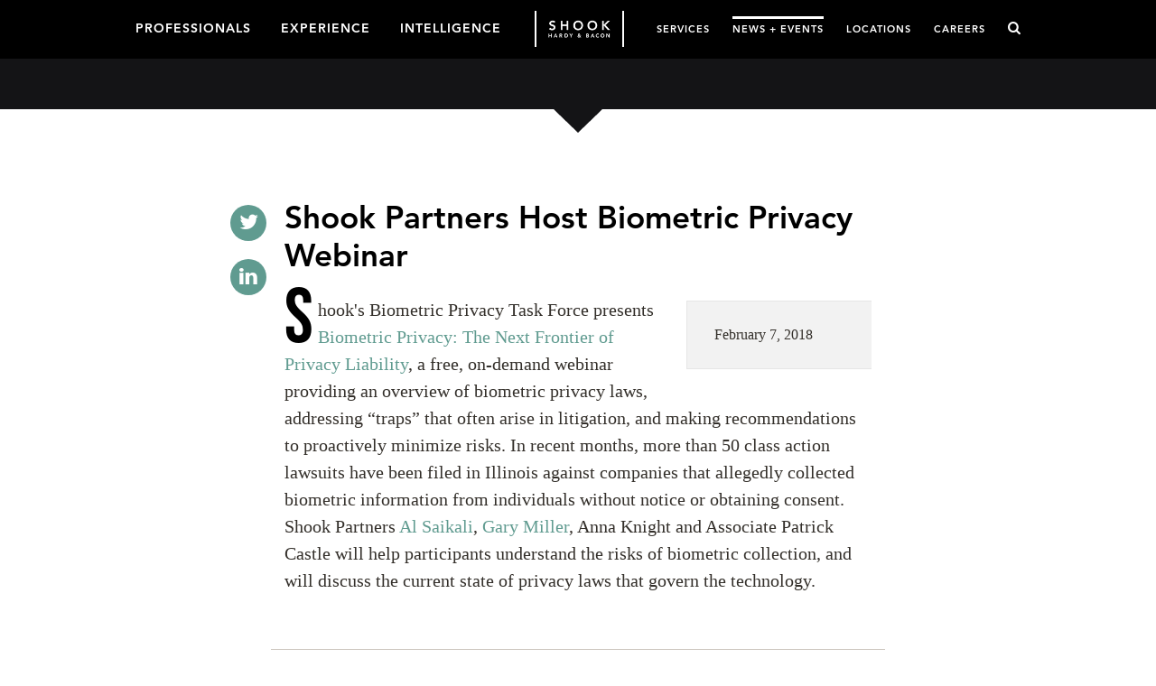

--- FILE ---
content_type: text/html; charset=utf-8
request_url: https://www.shb.com/news/2018/02/event-biometric-privacy-webinar
body_size: 4753
content:
<!doctype html>
<html ng-app="shook">


<head>
  <title>Shook Partners Host Biometric Privacy Webinar | News + Events | Shook, Hardy &amp; Bacon</title>
  <meta charset="utf-8" />
  <meta http-equiv="X-UA-Compatible" content="IE=edge">
  <meta name="description" content="">
  <meta name="keywords" content="">
  <meta name="viewport" content="width=device-width, initial-scale=1, maximum-scale=1.0">
  <link rel='shortcut icon' type='image/x-icon' href='/favicon32.ico' />
  <meta name="oni_section" content="other">



  <link rel="stylesheet" href="https://use.typekit.net/snx7wcl.css">
  <link rel="stylesheet" href="/assets/public/styles/main.v-lpeoxes308pibscsvgcgpq.css">

  
</head>

<body>
    <!--stopindex-->

<!-- Latest Stable Version 9.8 -->
<script src="https://cc.cdn.civiccomputing.com/9/cookieControl-9.8.min.js" type="text/javascript"></script>

<script>
var config = {
    apiKey: '67ed4b18d7f32c04f15d36995c84df48763f2613',
    product: 'PRO_MULTISITE',
    theme: 'DARK',
    initialState: 'OPEN',
    mode: 'ccpa',
        ccpaConfig : {
        description: 'This may include the website or our third-party tools '+
                     'processing personal data. In the case of your personal data, '+
                     'you may opt out of such activity by using the buttons below. '+
                     'To find out more about the categories of personal information '+
                     'collected and the purposes for which such information will be '+
                     'used, please refer to our',
        name: 'Privacy Policy',
        url: 'https://www.shb.com/privacy',
        updated: '01/01/2021',
        rejectButton: 'Do Not Sell or Share My Personal Information',
    },
    statement : {
    description: 'For more information vist our',
    name : 'Privacy Statement',
    url: 'https://www.shb.com/privacy',
    updated : '01/01/2021'
  },
    text : {
        thirdPartyTitle : 'Warning: Some cookies require your attention',
        thirdPartyDescription : 'Consent for some third party cookies can not be automatically revoked. Please follow the link below if you want to opt out of them.'
    },
    optionalCookies: [
        {
            name : 'analytics',
            label: 'Analytical Cookies',
            description: 'Analytical cookies help us to improve our website by collecting and reporting information on its usage.',
            cookies: ['_ga', '_gid', '_gat', '__utma', '__utmt', '__utmb', '__utmc', '__utmz', '__utmv'],
            onAccept : function(){
                // Add Google Analytics
                (function(i,s,o,g,r,a,m){i['GoogleAnalyticsObject']=r;i[r]=i[r]||function(){
                    (i[r].q=i[r].q||[]).push(arguments)},i[r].l=1*new Date();a=s.createElement(o),
                    m=s.getElementsByTagName(o)[0];a.async=1;a.src=g;m.parentNode.insertBefore(a,m)
                })(window,document,'script','https://www.google-analytics.com/analytics.js','ga');

                ga('create', 'UA-61350910-1', 'auto');
                ga('send', 'pageview');
                // End Google Analytics
            },
            onRevoke: function(){
                // Disable Google Analytics
                window['ga-disable-UA-61350910-1'] = true;
                // End Google Analytics
            }
        },
    ],
    branding : {
    fontColor: "#FFF",
    fontSizeTitle: "1.2em",
    fontSizeIntro: "1em",
    fontSizeHeaders: "1em",
    fontSize: "0.8em",
    backgroundColor: '#122632',
    toggleText: '#000',
    toggleColor: '#F18903',
    toggleBackground: '#fff',
    buttonIcon: null,
    buttonIconWidth: "64px",
    buttonIconHeight: "64px",
    removeIcon: false,
    removeAbout: false
  }
};

CookieControl.load( config );
</script>

<header class='global-site-nav'>
    <div class='page-wrap'>
        <nav class='global-nav global-nav-main pull-left'>
            <a class='global-nav-link ' href="/professionals">PROFESSIONALS</a>
            <a class='global-nav-link ' href="/experience">EXPERIENCE</a>
            <a class='global-nav-link ' href="/intelligence">INTELLIGENCE</a>
</nav>
        <nav class='global-nav pull-right'>
            <a class='global-nav-link ' href="/services">SERVICES</a>
            <a class='global-nav-link ' href="/news">NEWS + EVENTS</a>
            <a class='global-nav-link ' href="/locations">LOCATIONS</a>
            <a class='global-nav-link ' href="/careers">CAREERS</a>
    <a class="js-global-search mobile-exclude" href="#0"><i class='fa fa-search'></i></a>
</nav>
<a href="/" class='logo-main'>
    <img src='/-/media/logos/logoherowhite.png?rev=7fe61bd8d3f54942b58d119a895dae3d&amp;hash=83C688D6237103C1980A06D1172D9298' alt='Shook Hardy Bacon'>
</a>
<a class="js-global-search mobile-only" href="#0"><i class='fa fa-search'></i></a>
<a href="#0" class="nav-mobile-toggle mobile-only" data-mobile-trigger><span></span>Menu</a>
    </div>
</header>
<!--startindex--> 
<section class="global-section global-page-title global-page-title-large "
    >
    <div class="page-wrap">
    
        <div class="arrow">
            <span class="down-arrow"></span>
        </div>
    </div>
</section>


<section class="global-section global-main-content">
    <div class="content-section">
        <div class="results-social-icons">
            <a href="https://twitter.com/share" target="_blank" class="btn results-social-icon"><i class="fa fa-twitter"></i></a>
            <a href="https://www.linkedin.com/shareArticle?mini=true&url=https%3a%2f%2fwww.shb.com%2fnews%2f2018%2f02%2fevent-biometric-privacy-webinar&title=Shook+Partners+Host+Biometric+Privacy+Webinar" target="_blank" class="btn results-social-icon"><i class="fa fa-linkedin"></i></a>
        </div>
        <article class="article-body article-results-body ">
            <header class="article-title">
                <h1>Shook Partners Host Biometric Privacy Webinar</h1>
            </header>

                <div class="article-details pull-right">
                        <time>February 7, 2018</time>

                    
                    

                </div>

                <div class="rich-text"><p style="margin: 0in 0in 8pt;">Shook's Biometric Privacy Task Force presents <a href="https://event.on24.com/eventRegistration/EventLobbyServlet?target=reg20.jsp&amp;referrer=&amp;eventid=1562742&amp;sessionid=1&amp;key=6E4F27B609945074EB1035C0D9CE0277&amp;regTag=&amp;sourcepage=register">Biometric Privacy: The Next Frontier of Privacy Liability</a>,&nbsp;a free, on-demand webinar providing an overview of biometric privacy laws, addressing &ldquo;traps&rdquo; that often arise in litigation, and making recommendations to proactively minimize risks. In recent months, more than 50 class action lawsuits have been filed in Illinois against companies that allegedly collected biometric information from individuals without notice or obtaining consent. Shook Partners <a href="https://www.shb.com/professionals/s/saikali-alfred">Al Saikali</a>, <a href="https://www.shb.com/professionals/m/miller-gary">Gary Miller</a>,&nbsp;Anna Knight&nbsp;and Associate Patrick Castle&nbsp;will help participants understand the risks of biometric collection, and will discuss the current state of privacy laws that govern the technology.</p></div>

        </article>

    </div>

        <div class="content-section">
        <div class="related-people ">
            <h2 class="section-title">Contacts</h2>
            <ul class="list grid-row related-people-list">
                    <li class="grid-col-3">
                        <a class="related-people-link" href="/professionals/s/saikali-alfred">
        <span class="related-people-wrap">
            <img src="/-/media/images/professionals/attorneyspotlightphotos/s/saikali_as.jpg?rev=d2d5277662cb4a86a82be572a0ea2ddb&amp;hash=6F692309F1F63A6A2CBB0139AC2328B1" alt="Photo_Al Saikali" class="related-people-img">
        </span>
    <h3>Alfred J. Saikali</h3>
</a>
                    </li>
                    <li class="grid-col-3">
                        <a class="related-people-link" href="/professionals/m/miller-gary">
        <span class="related-people-wrap">
            <img src="/-/media/images/professionals/attorneyspotlightphotos/m/miller_gs.jpg?rev=888935e40c714967aee6e1ee5deee342&amp;hash=8EC712FBCCDCE9FF834062523F62E278" alt="Photo_Gary Miller" class="related-people-img">
        </span>
    <h3>Gary Miller</h3>
</a>
                    </li>
            </ul>
                <div class="centered">
                    <a class="btn btn-load-more" href="/professionals">Meet Our Team</a>
                </div>
        </div>
    </div>

</section>


    <section class="global-section global-related-section">
        <div class="page-wrap">
<div class="content-section-related">
    <h2 class="section-title">Related</h2>
    <nav class="related-tabs-nav grid-row">
        <span class="related-tabs-nav-link is-active">Practices</span>
    </nav>
    <div class="global-tab-content is-active Practices">
        <div class="global-tab related-tabs-nav-link pdfonly" style="width:100%;display:none;">Practices</div>
        <ul class="list list-results">
<li>
    <a href="/services/practices/privacy-and-cybersecurity" class="related-services-link">Privacy and Cybersecurity</a>
</li>        </ul>
            <div class="centered">
                <a class="btn btn-load-more" href="/services?type=practice">See All Practices</a>
            </div>
    </div>
</div>        </div>
    </section>



<footer class="global-footer bg-forest centered">
    <div class="page-wrap page-wrap__footer">

        <div>
            <p class="copyright">&copy; Shook, Hardy &amp; Bacon L.L.P., All rights reserved.</p>
        </div>

        <img class="global-footer__circle-svg" src="/-/media/images/main/content-pages/footer/logo-dark.png?rev=e571f29f1c6747f18bab8ebe47bac1d2&amp;hash=996479CBA591815A5D538C0DD8249313" alt="Legal Sense of Science | SHB.com">

        <div>
            <nav class="nav-social nav-horizontal">
                        <a href="/about">About</a>
                        <a href="/contact">Contact</a>
                        <a href="/extranet">Extranet</a>
                        <a href="/disclaimer">Disclaimer</a>
                        <a href="/privacy">Privacy</a>

                <a href="https://www.linkedin.com/company/shook-hardy-&amp;-bacon" class="social" target="_blank"><i class="fa fa-linkedin"></i></a>
                <a href="https://www.youtube.com/channel/UC2CCKQXQ2BCWaBr29mAwWiQ" class="social" target="_blank"><i class="fa fa-youtube"></i></a>
                <a href="https://www.instagram.com/shookhardybacon/" class="social" target="_blank"><i class="fa fa-instagram"></i></a>
            </nav>
        </div>

    </div>
</footer>
    


<script src="/assets/public/scripts/vendor.v-3ksqt3kaeivclbwhsygmg.js"></script>
<script src="/assets/public/scripts/main.v-n7ntvbp9elykf7k9uyexg.js"></script>



<script type="text/javascript">
  /*<![CDATA[*/
  (function () {
    var sz = document.createElement('script'); sz.type = 'text/javascript'; sz.async = true;
    sz.src = '//siteimproveanalytics.com/js/siteanalyze_61283105.js';
    var s = document.getElementsByTagName('script')[0]; s.parentNode.insertBefore(sz, s);
  })();
/*]]>*/
</script>
    <section class='site-search' data-global-search>
    <div class='page-wrap'>
        <div class='input-wrapper-site-search '>
            <form onsubmit="doHeadSiteSearch(); return false;">
                <input id="inputSearchKeywords" type='text' placeholder='Search'>
                <button id="searchButton" type="submit"><i class='fa fa-search'></i></button>
            </form>
        </div>
    </div> 
</section>

<div class="modal-overlay"></div>

    <div class="modal-overlay">
        
    </div>

    <script type="text/javascript">
    $(".js-global-search").click(function () {
        $("#inputSearchKeywords").focus();
    });
    </script>
</body>
</html>

--- FILE ---
content_type: text/css
request_url: https://www.shb.com/assets/public/styles/main.v-lpeoxes308pibscsvgcgpq.css
body_size: 406632
content:
@charset "UTF-8";
/*!
 *  Font Awesome 4.1.0 by @davegandy - http://fontawesome.io - @fontawesome
 *  License - http://fontawesome.io/license (Font: SIL OFL 1.1, CSS: MIT License)
 */@font-face{font-family:FontAwesome;font-style:normal;font-weight:400;src:url(../fonts/fontawesome-webfont.eot?v=4.1.0);src:url(../fonts/fontawesome-webfont.eot?#iefix&v=4.1.0) format("embedded-opentype"),url(../fonts/fontawesome-webfont.woff?v=4.1.0) format("woff"),url(../fonts/fontawesome-webfont.ttf?v=4.1.0) format("truetype"),url(../fonts/fontawesome-webfont.svg?v=4.1.0#fontawesomeregular) format("svg")}.fa{-webkit-font-smoothing:antialiased;-moz-osx-font-smoothing:grayscale;display:inline-block;font-family:FontAwesome;font-style:normal;font-weight:400;line-height:1}.fa-lg{font-size:1.3333333333em;line-height:.75em;vertical-align:-15%}.fa-2x{font-size:2em}.fa-3x{font-size:3em}.fa-4x{font-size:4em}.fa-5x{font-size:5em}.fa-fw{text-align:center;width:1.2857142857em}.fa-ul{list-style-type:none;margin-left:2.1428571429em;padding-left:0}.fa-ul>li{position:relative}.fa-li{left:-2.1428571429em;position:absolute;text-align:center;top:.1428571429em;width:2.1428571429em}.fa-li.fa-lg{left:-1.8571428571em}.fa-border{border:.08em solid #eee;border-radius:.1em;padding:.2em .25em .15em}.fa.pull-left{margin-right:.3em}.fa.pull-right{margin-left:.3em}.fa-spin{animation:spin 2s linear infinite}@keyframes spin{0%{transform:rotate(0deg)}to{transform:rotate(359deg)}}.fa-rotate-90{filter:progid:DXImageTransform.Microsoft.BasicImage(rotation=1);transform:rotate(90deg)}.fa-rotate-180{filter:progid:DXImageTransform.Microsoft.BasicImage(rotation=2);transform:rotate(180deg)}.fa-rotate-270{filter:progid:DXImageTransform.Microsoft.BasicImage(rotation=3);transform:rotate(270deg)}.fa-flip-horizontal{filter:progid:DXImageTransform.Microsoft.BasicImage(rotation=0);transform:scaleX(-1)}.fa-flip-vertical{filter:progid:DXImageTransform.Microsoft.BasicImage(rotation=2);transform:scaleY(-1)}.fa-stack{display:inline-block;height:2em;line-height:2em;position:relative;vertical-align:middle;width:2em}.fa-stack-1x,.fa-stack-2x{left:0;position:absolute;text-align:center;width:100%}.fa-stack-1x{line-height:inherit}.fa-stack-2x{font-size:2em}.fa-inverse{color:#fff}.fa-glass:before{content:"\f000"}.fa-music:before{content:"\f001"}.fa-search:before{content:"\f002"}.fa-envelope-o:before{content:"\f003"}.fa-heart:before{content:"\f004"}.fa-star:before{content:"\f005"}.fa-star-o:before{content:"\f006"}.fa-user:before{content:"\f007"}.fa-film:before{content:"\f008"}.fa-th-large:before{content:"\f009"}.fa-th:before{content:"\f00a"}.fa-th-list:before{content:"\f00b"}.fa-check:before{content:"\f00c"}.fa-times:before{content:"\f00d"}.fa-search-plus:before{content:"\f00e"}.fa-search-minus:before{content:"\f010"}.fa-power-off:before{content:"\f011"}.fa-signal:before{content:"\f012"}.fa-cog:before,.fa-gear:before{content:"\f013"}.fa-trash-o:before{content:"\f014"}.fa-home:before{content:"\f015"}.fa-file-o:before{content:"\f016"}.fa-clock-o:before{content:"\f017"}.fa-road:before{content:"\f018"}.fa-download:before{content:"\f019"}.fa-arrow-circle-o-down:before{content:"\f01a"}.fa-arrow-circle-o-up:before{content:"\f01b"}.fa-inbox:before{content:"\f01c"}.fa-play-circle-o:before{content:"\f01d"}.fa-repeat:before,.fa-rotate-right:before{content:"\f01e"}.fa-refresh:before{content:"\f021"}.fa-list-alt:before{content:"\f022"}.fa-lock:before{content:"\f023"}.fa-flag:before{content:"\f024"}.fa-headphones:before{content:"\f025"}.fa-volume-off:before{content:"\f026"}.fa-volume-down:before{content:"\f027"}.fa-volume-up:before{content:"\f028"}.fa-qrcode:before{content:"\f029"}.fa-barcode:before{content:"\f02a"}.fa-tag:before{content:"\f02b"}.fa-tags:before{content:"\f02c"}.fa-book:before{content:"\f02d"}.fa-bookmark:before{content:"\f02e"}.fa-print:before{content:"\f02f"}.fa-camera:before{content:"\f030"}.fa-font:before{content:"\f031"}.fa-bold:before{content:"\f032"}.fa-italic:before{content:"\f033"}.fa-text-height:before{content:"\f034"}.fa-text-width:before{content:"\f035"}.fa-align-left:before{content:"\f036"}.fa-align-center:before{content:"\f037"}.fa-align-right:before{content:"\f038"}.fa-align-justify:before{content:"\f039"}.fa-list:before{content:"\f03a"}.fa-dedent:before,.fa-outdent:before{content:"\f03b"}.fa-indent:before{content:"\f03c"}.fa-video-camera:before{content:"\f03d"}.fa-image:before,.fa-photo:before,.fa-picture-o:before{content:"\f03e"}.fa-pencil:before{content:"\f040"}.fa-map-marker:before{content:"\f041"}.fa-adjust:before{content:"\f042"}.fa-tint:before{content:"\f043"}.fa-edit:before,.fa-pencil-square-o:before{content:"\f044"}.fa-share-square-o:before{content:"\f045"}.fa-check-square-o:before{content:"\f046"}.fa-arrows:before{content:"\f047"}.fa-step-backward:before{content:"\f048"}.fa-fast-backward:before{content:"\f049"}.fa-backward:before{content:"\f04a"}.fa-play:before{content:"\f04b"}.fa-pause:before{content:"\f04c"}.fa-stop:before{content:"\f04d"}.fa-forward:before{content:"\f04e"}.fa-fast-forward:before{content:"\f050"}.fa-step-forward:before{content:"\f051"}.fa-eject:before{content:"\f052"}.fa-chevron-left:before{content:"\f053"}.fa-chevron-right:before{content:"\f054"}.fa-plus-circle:before{content:"\f055"}.fa-minus-circle:before{content:"\f056"}.fa-times-circle:before{content:"\f057"}.fa-check-circle:before{content:"\f058"}.fa-question-circle:before{content:"\f059"}.fa-info-circle:before{content:"\f05a"}.fa-crosshairs:before{content:"\f05b"}.fa-times-circle-o:before{content:"\f05c"}.fa-check-circle-o:before{content:"\f05d"}.fa-ban:before{content:"\f05e"}.fa-arrow-left:before{content:"\f060"}.fa-arrow-right:before{content:"\f061"}.fa-arrow-up:before{content:"\f062"}.fa-arrow-down:before{content:"\f063"}.fa-mail-forward:before,.fa-share:before{content:"\f064"}.fa-expand:before{content:"\f065"}.fa-compress:before{content:"\f066"}.fa-plus:before{content:"\f067"}.fa-minus:before{content:"\f068"}.fa-asterisk:before{content:"\f069"}.fa-exclamation-circle:before{content:"\f06a"}.fa-gift:before{content:"\f06b"}.fa-leaf:before{content:"\f06c"}.fa-fire:before{content:"\f06d"}.fa-eye:before{content:"\f06e"}.fa-eye-slash:before{content:"\f070"}.fa-exclamation-triangle:before,.fa-warning:before{content:"\f071"}.fa-plane:before{content:"\f072"}.fa-calendar:before{content:"\f073"}.fa-random:before{content:"\f074"}.fa-comment:before{content:"\f075"}.fa-magnet:before{content:"\f076"}.fa-chevron-up:before{content:"\f077"}.fa-chevron-down:before{content:"\f078"}.fa-retweet:before{content:"\f079"}.fa-shopping-cart:before{content:"\f07a"}.fa-folder:before{content:"\f07b"}.fa-folder-open:before{content:"\f07c"}.fa-arrows-v:before{content:"\f07d"}.fa-arrows-h:before{content:"\f07e"}.fa-bar-chart-o:before{content:"\f080"}.fa-twitter-square:before{content:"\f081"}.fa-facebook-square:before{content:"\f082"}.fa-camera-retro:before{content:"\f083"}.fa-key:before{content:"\f084"}.fa-cogs:before,.fa-gears:before{content:"\f085"}.fa-comments:before{content:"\f086"}.fa-thumbs-o-up:before{content:"\f087"}.fa-thumbs-o-down:before{content:"\f088"}.fa-star-half:before{content:"\f089"}.fa-heart-o:before{content:"\f08a"}.fa-sign-out:before{content:"\f08b"}.fa-linkedin-square:before{content:"\f08c"}.fa-thumb-tack:before{content:"\f08d"}.fa-external-link:before{content:"\f08e"}.fa-sign-in:before{content:"\f090"}.fa-trophy:before{content:"\f091"}.fa-github-square:before{content:"\f092"}.fa-upload:before{content:"\f093"}.fa-lemon-o:before{content:"\f094"}.fa-phone:before{content:"\f095"}.fa-square-o:before{content:"\f096"}.fa-bookmark-o:before{content:"\f097"}.fa-phone-square:before{content:"\f098"}.fa-twitter:before{content:"\f099"}.fa-facebook:before{content:"\f09a"}.fa-github:before{content:"\f09b"}.fa-unlock:before{content:"\f09c"}.fa-credit-card:before{content:"\f09d"}.fa-rss:before{content:"\f09e"}.fa-hdd-o:before{content:"\f0a0"}.fa-bullhorn:before{content:"\f0a1"}.fa-bell:before{content:"\f0f3"}.fa-certificate:before{content:"\f0a3"}.fa-hand-o-right:before{content:"\f0a4"}.fa-hand-o-left:before{content:"\f0a5"}.fa-hand-o-up:before{content:"\f0a6"}.fa-hand-o-down:before{content:"\f0a7"}.fa-arrow-circle-left:before{content:"\f0a8"}.fa-arrow-circle-right:before{content:"\f0a9"}.fa-arrow-circle-up:before{content:"\f0aa"}.fa-arrow-circle-down:before{content:"\f0ab"}.fa-globe:before{content:"\f0ac"}.fa-wrench:before{content:"\f0ad"}.fa-tasks:before{content:"\f0ae"}.fa-filter:before{content:"\f0b0"}.fa-briefcase:before{content:"\f0b1"}.fa-arrows-alt:before{content:"\f0b2"}.fa-group:before,.fa-users:before{content:"\f0c0"}.fa-chain:before,.fa-link:before{content:"\f0c1"}.fa-cloud:before{content:"\f0c2"}.fa-flask:before{content:"\f0c3"}.fa-cut:before,.fa-scissors:before{content:"\f0c4"}.fa-copy:before,.fa-files-o:before{content:"\f0c5"}.fa-paperclip:before{content:"\f0c6"}.fa-floppy-o:before,.fa-save:before{content:"\f0c7"}.fa-square:before{content:"\f0c8"}.fa-bars:before,.fa-navicon:before,.fa-reorder:before{content:"\f0c9"}.fa-list-ul:before{content:"\f0ca"}.fa-list-ol:before{content:"\f0cb"}.fa-strikethrough:before{content:"\f0cc"}.fa-underline:before{content:"\f0cd"}.fa-table:before{content:"\f0ce"}.fa-magic:before{content:"\f0d0"}.fa-truck:before{content:"\f0d1"}.fa-pinterest:before{content:"\f0d2"}.fa-pinterest-square:before{content:"\f0d3"}.fa-google-plus-square:before{content:"\f0d4"}.fa-google-plus:before{content:"\f0d5"}.fa-money:before{content:"\f0d6"}.fa-caret-down:before{content:"\f0d7"}.fa-caret-up:before{content:"\f0d8"}.fa-caret-left:before{content:"\f0d9"}.fa-caret-right:before{content:"\f0da"}.fa-columns:before{content:"\f0db"}.fa-sort:before,.fa-unsorted:before{content:"\f0dc"}.fa-sort-desc:before,.fa-sort-down:before{content:"\f0dd"}.fa-sort-asc:before,.fa-sort-up:before{content:"\f0de"}.fa-envelope:before{content:"\f0e0"}.fa-linkedin:before{content:"\f0e1"}.fa-rotate-left:before,.fa-undo:before{content:"\f0e2"}.fa-gavel:before,.fa-legal:before{content:"\f0e3"}.fa-dashboard:before,.fa-tachometer:before{content:"\f0e4"}.fa-comment-o:before{content:"\f0e5"}.fa-comments-o:before{content:"\f0e6"}.fa-bolt:before,.fa-flash:before{content:"\f0e7"}.fa-sitemap:before{content:"\f0e8"}.fa-umbrella:before{content:"\f0e9"}.fa-clipboard:before,.fa-paste:before{content:"\f0ea"}.fa-lightbulb-o:before{content:"\f0eb"}.fa-exchange:before{content:"\f0ec"}.fa-cloud-download:before{content:"\f0ed"}.fa-cloud-upload:before{content:"\f0ee"}.fa-user-md:before{content:"\f0f0"}.fa-stethoscope:before{content:"\f0f1"}.fa-suitcase:before{content:"\f0f2"}.fa-bell-o:before{content:"\f0a2"}.fa-coffee:before{content:"\f0f4"}.fa-cutlery:before{content:"\f0f5"}.fa-file-text-o:before{content:"\f0f6"}.fa-building-o:before{content:"\f0f7"}.fa-hospital-o:before{content:"\f0f8"}.fa-ambulance:before{content:"\f0f9"}.fa-medkit:before{content:"\f0fa"}.fa-fighter-jet:before{content:"\f0fb"}.fa-beer:before{content:"\f0fc"}.fa-h-square:before{content:"\f0fd"}.fa-plus-square:before{content:"\f0fe"}.fa-angle-double-left:before{content:"\f100"}.fa-angle-double-right:before{content:"\f101"}.fa-angle-double-up:before{content:"\f102"}.fa-angle-double-down:before{content:"\f103"}.fa-angle-left:before{content:"\f104"}.fa-angle-right:before{content:"\f105"}.fa-angle-up:before{content:"\f106"}.fa-angle-down:before{content:"\f107"}.fa-desktop:before{content:"\f108"}.fa-laptop:before{content:"\f109"}.fa-tablet:before{content:"\f10a"}.fa-mobile-phone:before,.fa-mobile:before{content:"\f10b"}.fa-circle-o:before{content:"\f10c"}.fa-quote-left:before{content:"\f10d"}.fa-quote-right:before{content:"\f10e"}.fa-spinner:before{content:"\f110"}.fa-circle:before{content:"\f111"}.fa-mail-reply:before,.fa-reply:before{content:"\f112"}.fa-github-alt:before{content:"\f113"}.fa-folder-o:before{content:"\f114"}.fa-folder-open-o:before{content:"\f115"}.fa-smile-o:before{content:"\f118"}.fa-frown-o:before{content:"\f119"}.fa-meh-o:before{content:"\f11a"}.fa-gamepad:before{content:"\f11b"}.fa-keyboard-o:before{content:"\f11c"}.fa-flag-o:before{content:"\f11d"}.fa-flag-checkered:before{content:"\f11e"}.fa-terminal:before{content:"\f120"}.fa-code:before{content:"\f121"}.fa-mail-reply-all:before,.fa-reply-all:before{content:"\f122"}.fa-star-half-empty:before,.fa-star-half-full:before,.fa-star-half-o:before{content:"\f123"}.fa-location-arrow:before{content:"\f124"}.fa-crop:before{content:"\f125"}.fa-code-fork:before{content:"\f126"}.fa-chain-broken:before,.fa-unlink:before{content:"\f127"}.fa-question:before{content:"\f128"}.fa-info:before{content:"\f129"}.fa-exclamation:before{content:"\f12a"}.fa-superscript:before{content:"\f12b"}.fa-subscript:before{content:"\f12c"}.fa-eraser:before{content:"\f12d"}.fa-puzzle-piece:before{content:"\f12e"}.fa-microphone:before{content:"\f130"}.fa-microphone-slash:before{content:"\f131"}.fa-shield:before{content:"\f132"}.fa-calendar-o:before{content:"\f133"}.fa-fire-extinguisher:before{content:"\f134"}.fa-rocket:before{content:"\f135"}.fa-maxcdn:before{content:"\f136"}.fa-chevron-circle-left:before{content:"\f137"}.fa-chevron-circle-right:before{content:"\f138"}.fa-chevron-circle-up:before{content:"\f139"}.fa-chevron-circle-down:before{content:"\f13a"}.fa-html5:before{content:"\f13b"}.fa-css3:before{content:"\f13c"}.fa-anchor:before{content:"\f13d"}.fa-unlock-alt:before{content:"\f13e"}.fa-bullseye:before{content:"\f140"}.fa-ellipsis-h:before{content:"\f141"}.fa-ellipsis-v:before{content:"\f142"}.fa-rss-square:before{content:"\f143"}.fa-play-circle:before{content:"\f144"}.fa-ticket:before{content:"\f145"}.fa-minus-square:before{content:"\f146"}.fa-minus-square-o:before{content:"\f147"}.fa-level-up:before{content:"\f148"}.fa-level-down:before{content:"\f149"}.fa-check-square:before{content:"\f14a"}.fa-pencil-square:before{content:"\f14b"}.fa-external-link-square:before{content:"\f14c"}.fa-share-square:before{content:"\f14d"}.fa-compass:before{content:"\f14e"}.fa-caret-square-o-down:before,.fa-toggle-down:before{content:"\f150"}.fa-caret-square-o-up:before,.fa-toggle-up:before{content:"\f151"}.fa-caret-square-o-right:before,.fa-toggle-right:before{content:"\f152"}.fa-eur:before,.fa-euro:before{content:"\f153"}.fa-gbp:before{content:"\f154"}.fa-dollar:before,.fa-usd:before{content:"\f155"}.fa-inr:before,.fa-rupee:before{content:"\f156"}.fa-cny:before,.fa-jpy:before,.fa-rmb:before,.fa-yen:before{content:"\f157"}.fa-rouble:before,.fa-rub:before,.fa-ruble:before{content:"\f158"}.fa-krw:before,.fa-won:before{content:"\f159"}.fa-bitcoin:before,.fa-btc:before{content:"\f15a"}.fa-file:before{content:"\f15b"}.fa-file-text:before{content:"\f15c"}.fa-sort-alpha-asc:before{content:"\f15d"}.fa-sort-alpha-desc:before{content:"\f15e"}.fa-sort-amount-asc:before{content:"\f160"}.fa-sort-amount-desc:before{content:"\f161"}.fa-sort-numeric-asc:before{content:"\f162"}.fa-sort-numeric-desc:before{content:"\f163"}.fa-thumbs-up:before{content:"\f164"}.fa-thumbs-down:before{content:"\f165"}.fa-youtube-square:before{content:"\f166"}.fa-youtube:before{content:"\f167"}.fa-xing:before{content:"\f168"}.fa-xing-square:before{content:"\f169"}.fa-youtube-play:before{content:"\f16a"}.fa-dropbox:before{content:"\f16b"}.fa-stack-overflow:before{content:"\f16c"}.fa-instagram:before{content:"\f16d"}.fa-flickr:before{content:"\f16e"}.fa-adn:before{content:"\f170"}.fa-bitbucket:before{content:"\f171"}.fa-bitbucket-square:before{content:"\f172"}.fa-tumblr:before{content:"\f173"}.fa-tumblr-square:before{content:"\f174"}.fa-long-arrow-down:before{content:"\f175"}.fa-long-arrow-up:before{content:"\f176"}.fa-long-arrow-left:before{content:"\f177"}.fa-long-arrow-right:before{content:"\f178"}.fa-apple:before{content:"\f179"}.fa-windows:before{content:"\f17a"}.fa-android:before{content:"\f17b"}.fa-linux:before{content:"\f17c"}.fa-dribbble:before{content:"\f17d"}.fa-skype:before{content:"\f17e"}.fa-foursquare:before{content:"\f180"}.fa-trello:before{content:"\f181"}.fa-female:before{content:"\f182"}.fa-male:before{content:"\f183"}.fa-gittip:before{content:"\f184"}.fa-sun-o:before{content:"\f185"}.fa-moon-o:before{content:"\f186"}.fa-archive:before{content:"\f187"}.fa-bug:before{content:"\f188"}.fa-vk:before{content:"\f189"}.fa-weibo:before{content:"\f18a"}.fa-renren:before{content:"\f18b"}.fa-pagelines:before{content:"\f18c"}.fa-stack-exchange:before{content:"\f18d"}.fa-arrow-circle-o-right:before{content:"\f18e"}.fa-arrow-circle-o-left:before{content:"\f190"}.fa-caret-square-o-left:before,.fa-toggle-left:before{content:"\f191"}.fa-dot-circle-o:before{content:"\f192"}.fa-wheelchair:before{content:"\f193"}.fa-vimeo-square:before{content:"\f194"}.fa-try:before,.fa-turkish-lira:before{content:"\f195"}.fa-plus-square-o:before{content:"\f196"}.fa-space-shuttle:before{content:"\f197"}.fa-slack:before{content:"\f198"}.fa-envelope-square:before{content:"\f199"}.fa-wordpress:before{content:"\f19a"}.fa-openid:before{content:"\f19b"}.fa-bank:before,.fa-institution:before,.fa-university:before{content:"\f19c"}.fa-graduation-cap:before,.fa-mortar-board:before{content:"\f19d"}.fa-yahoo:before{content:"\f19e"}.fa-google:before{content:"\f1a0"}.fa-reddit:before{content:"\f1a1"}.fa-reddit-square:before{content:"\f1a2"}.fa-stumbleupon-circle:before{content:"\f1a3"}.fa-stumbleupon:before{content:"\f1a4"}.fa-delicious:before{content:"\f1a5"}.fa-digg:before{content:"\f1a6"}.fa-pied-piper-square:before,.fa-pied-piper:before{content:"\f1a7"}.fa-pied-piper-alt:before{content:"\f1a8"}.fa-drupal:before{content:"\f1a9"}.fa-joomla:before{content:"\f1aa"}.fa-language:before{content:"\f1ab"}.fa-fax:before{content:"\f1ac"}.fa-building:before{content:"\f1ad"}.fa-child:before{content:"\f1ae"}.fa-paw:before{content:"\f1b0"}.fa-spoon:before{content:"\f1b1"}.fa-cube:before{content:"\f1b2"}.fa-cubes:before{content:"\f1b3"}.fa-behance:before{content:"\f1b4"}.fa-behance-square:before{content:"\f1b5"}.fa-steam:before{content:"\f1b6"}.fa-steam-square:before{content:"\f1b7"}.fa-recycle:before{content:"\f1b8"}.fa-automobile:before,.fa-car:before{content:"\f1b9"}.fa-cab:before,.fa-taxi:before{content:"\f1ba"}.fa-tree:before{content:"\f1bb"}.fa-spotify:before{content:"\f1bc"}.fa-deviantart:before{content:"\f1bd"}.fa-soundcloud:before{content:"\f1be"}.fa-database:before{content:"\f1c0"}.fa-file-pdf-o:before{content:"\f1c1"}.fa-file-word-o:before{content:"\f1c2"}.fa-file-excel-o:before{content:"\f1c3"}.fa-file-powerpoint-o:before{content:"\f1c4"}.fa-file-image-o:before,.fa-file-photo-o:before,.fa-file-picture-o:before{content:"\f1c5"}.fa-file-archive-o:before,.fa-file-zip-o:before{content:"\f1c6"}.fa-file-audio-o:before,.fa-file-sound-o:before{content:"\f1c7"}.fa-file-movie-o:before,.fa-file-video-o:before{content:"\f1c8"}.fa-file-code-o:before{content:"\f1c9"}.fa-vine:before{content:"\f1ca"}.fa-codepen:before{content:"\f1cb"}.fa-jsfiddle:before{content:"\f1cc"}.fa-life-bouy:before,.fa-life-ring:before,.fa-life-saver:before,.fa-support:before{content:"\f1cd"}.fa-circle-o-notch:before{content:"\f1ce"}.fa-ra:before,.fa-rebel:before{content:"\f1d0"}.fa-empire:before,.fa-ge:before{content:"\f1d1"}.fa-git-square:before{content:"\f1d2"}.fa-git:before{content:"\f1d3"}.fa-hacker-news:before{content:"\f1d4"}.fa-tencent-weibo:before{content:"\f1d5"}.fa-qq:before{content:"\f1d6"}.fa-wechat:before,.fa-weixin:before{content:"\f1d7"}.fa-paper-plane:before,.fa-send:before{content:"\f1d8"}.fa-paper-plane-o:before,.fa-send-o:before{content:"\f1d9"}.fa-history:before{content:"\f1da"}.fa-circle-thin:before{content:"\f1db"}.fa-header:before{content:"\f1dc"}.fa-paragraph:before{content:"\f1dd"}.fa-sliders:before{content:"\f1de"}.fa-share-alt:before{content:"\f1e0"}.fa-share-alt-square:before{content:"\f1e1"}.fa-bomb:before{content:"\f1e2"}

/*! normalize.css v2.1.3 | MIT License | git.io/normalize */article,aside,details,figcaption,figure,footer,header,hgroup,main,nav,section,summary{display:block}audio,canvas,video{display:inline-block}audio:not([controls]){display:none;height:0}[hidden],template{display:none}html{font-family:sans-serif}body{margin:0}a{background:transparent}a:focus{outline:thin dotted}a:active,a:hover{outline:0}h1{font-size:2em;margin:.67em 0}abbr[title]{border-bottom:1px dotted}b,strong{font-weight:700}dfn{font-style:italic}hr{box-sizing:content-box;height:0}mark{background:#ff0;color:#000}code,kbd,pre,samp{font-family:monospace,serif;font-size:1em}pre{white-space:pre-wrap}q{quotes:"“" "”" "‘" "’"}small{font-size:80%}sub,sup{font-size:75%;line-height:0;position:relative;vertical-align:baseline}sup{top:-.5em}sub{bottom:-.25em}svg:not(:root){overflow:hidden}figure{margin:0}fieldset{border:1px solid silver;margin:0 2px;padding:.35em .625em .75em}legend{border:0;padding:0}button,input,select,textarea{font-family:inherit;font-size:100%;margin:0}button,input{line-height:normal}button,select{text-transform:none}button,html input[type=button],input[type=reset],input[type=submit]{-webkit-appearance:button;cursor:pointer}button[disabled],html input[disabled]{cursor:default}input[type=checkbox],input[type=radio]{box-sizing:border-box;padding:0}input[type=search]{-webkit-appearance:textfield;box-sizing:content-box}input[type=search]::-webkit-search-cancel-button,input[type=search]::-webkit-search-decoration{-webkit-appearance:none}button::-moz-focus-inner,input::-moz-focus-inner{border:0;padding:0}textarea{overflow:auto;vertical-align:top}table{border-collapse:collapse;border-spacing:0}@font-face{font-family:AvenirLTW04-85Heavy;src:url("[data-uri]    ?#iefix");src:url("[data-uri]    ?#iefix") format("eot"),url("[data-uri]") format("woff2"),url("[data-uri]") format("woff"),url("[data-uri]") format("truetype")}@font-face{font-family:AvenirLTW04-95Black;src:url("[data-uri]?#iefix");src:url("[data-uri]?#iefix") format("eot"),url("[data-uri]") format("woff2"),url("[data-uri]") format("woff"),url("[data-uri]") format("truetype")}@font-face{font-family:shook;font-style:normal;font-weight:400;src:url(../fonts/shook.eot);src:url(../fonts/shook.eot?#iefix) format("embedded-opentype"),url(../fonts/shook.ttf) format("truetype"),url(../fonts/shook.svg#shook) format("svg")}[class*=icon-Shook],[class^=icon-Shook]{speak:none;-webkit-font-smoothing:antialiased;-moz-osx-font-smoothing:grayscale;font-family:shook!important;font-style:normal!important;font-variant:normal!important;font-weight:400!important;line-height:1;text-transform:none!important}[class*=icon-Shook]:before,[class^=icon-Shook]:before{position:relative;z-index:3}.icon-Shook_pdf:before{content:"\e601"}.icon-Shook_vcard:before{content:"\e602"}.icon-Shook_linkedin:before{content:"\e600"}*,:after,:before{box-sizing:border-box}body{padding-top:37px}@media screen and (max-width:767px){body{padding-top:33px}}body.homepage{padding-top:0}.page-wrap{margin:0 auto;max-width:1010px;padding:0 15px}.page-wrap__footer{align-items:center;display:flex;flex-direction:row;justify-content:space-between;width:100%}.content-section{margin:0 auto;max-width:680px;padding:0 15px;position:relative}.content-section+.content-section{border-top:1px solid #cec7c0;margin-top:50px;padding-top:50px}@media screen and (max-width:599px){.content-section+.content-section{margin-top:30px;padding-top:30px}}.content-section-bg-wrap{background-color:#fff;background-image:url(/assets/public/images/jomar-271602.jpg);background-position:bottom;background-repeat:no-repeat;background-size:cover;border-bottom:2px solid #f2f2f2;margin-bottom:100px;padding:50px 0;position:relative;width:100%}.content-section-filter{bottom:0;left:0;position:absolute;right:0;top:0}p{margin:30px 0 0}.global-section{padding:50px 0}@media screen and (max-width:599px){.global-section{padding:30px 0}}.global-section-grey{background-color:#f2f2f2}.global-main-content{padding-top:50px;position:relative}.global-main-content .transition-text{font-family:AvenirLTW04-95Black,avenir,Helvetica,Arial,sans-serif;font-size:34px;margin-top:60px;text-align:center}.global-main-content.no-padding{padding-top:0}.global-main-content.no-padding .content-section-bg-wrap{background-image:none}.content-related-pages{overflow-x:hidden}.global-highlight-section,.global-related-section{background-color:#f2f2f2;position:relative}@media screen and (max-width:599px){.global-related-section{padding-top:60px}}.global-related-section .content-section-related+.content-section-related{margin-top:50px}.homepage .global-related-section{box-shadow:0 3px 2px 0 rgba(0,0,0,.3);z-index:10}html{-ms-text-size-adjust:100%;-webkit-text-size-adjust:100%;font-family:georgia,serif;font-size:125%;line-height:1.5}@media screen and (max-width:767px){html{font-size:120%}}body{color:#332f2a;font:normal 1rem/1.5 georgia,serif}a{color:#609b90;outline:0;text-decoration:none;transition:color .2s ease-in,border-color .2s ease-in,background-color .2s ease-in}a:hover{color:#415a68}a:focus{outline:0}h3{font:normal 25px/1.5 AvenirLTW04-85Heavy,Helvetica,Arial;font-size:25px;font-size:1.25rem}.section-title{font:400 18px/1 AvenirLTW04-95Black,avenir,Helvetica,Arial,sans-serif;font-size:18px;font-size:.9rem;margin:15px 0 50px;position:relative;text-align:center}@media screen and (max-width:599px){.section-title{margin:30px 0}}.section-title:before{background-color:#000;content:"";display:block;height:2px;left:50%;margin-top:-11px;position:absolute;transform:translateX(-50%);width:33px}.section-title--white{color:#fff}.section-title--white:before{background-color:#fff;content:"";display:block;height:2px;left:50%;margin-top:-11px;position:absolute;transform:translateX(-50%);width:33px}.section-title__main-headline{font:400 18px/1 AvenirLTW04-95Black,avenir,Helvetica,Arial,sans-serif;font-size:37px;margin:25px 0 75px;position:relative;text-align:center;text-transform:lowercase}.list-results .list-results-link,.list-results-title,.news-titles,.results-listing-item-title{font:normal 25px/1.4 AvenirLTW04-85Heavy,Helvetica,Arial;font-size:25px;font-size:1.25rem}address{font-style:normal}.main-listing-titles,.person-snapshot-details h1,.person-title{font:normal 30px/1.2 bebas-neue,Helvetica,Arial,sans-serif;font-size:30px;font-size:1.5rem}.nav-section-title{font:normal 35px/1.2 bebas-neue,Helvetica,Arial,sans-serif;font-size:35px;font-size:1.75rem}.row{overflow:hidden}@media (min-width:768px){.col-2,.col-3,.col-6{float:left}.col-2{width:50%}.col-3{width:33%}.col-6{width:66%}}[class*=grid-col]{float:left}@media screen and (max-width:499px){[class*=grid-col]{float:none}}.grid-col-3{width:33.33333%}@media screen and (max-width:767px){.grid-col-3{width:50%}}@media screen and (max-width:499px){.grid-col-3{width:100%}}.grid-col-6{width:66.666667%}@media screen and (max-width:767px){.grid-col-6{width:50%}}@media screen and (max-width:499px){.grid-col-6{width:100%}}.grid-col-halfs{width:50%}@media screen and (max-width:599px){.grid-col-halfs{width:100%}}.grid-row-padded .grid-col-halfs{width:49%}.grid-row-padded .grid-col-halfs:nth-child(odd){clear:left;margin-right:2%}@media screen and (max-width:699px){.grid-row-padded .grid-col-halfs{width:100%}.grid-row-padded .grid-col-halfs:nth-child(odd){margin-right:0}}.grid-col-40{width:40%}.grid-col-60{width:60%}.pull-left{float:left}.pull-right{float:right}.inner-padding{padding:40px}.grid-row:after,.list-results:after,.people-quotes:after,.people-search:after,.person:after,.pull-left:after,.pull-right:after{clear:both;content:"";display:table}img{border:0}.img-responsive{max-width:100%;width:100%}.img-rounded,.img-rounded__link:after{border-radius:50%}.img-rounded__link{display:inline-block;position:relative}.img-rounded__link:after{content:"";display:block;left:9px;opacity:0;position:absolute;top:10px;transition:opacity .3s ease}.img-rounded__link:hover{text-decoration:none}.img-rounded__link:hover:after{opacity:.75}.is-fixed{position:fixed}.is-unfixed{position:absolute!important}.is-disabled{opacity:0;visibility:hidden}.centered{text-align:center}.arrow-down:after,.arrow-up:after,.arrow-wrapper-bottom:after,.arrow-wrapper-left:after,.arrow-wrapper-right:after{content:"";height:0;position:absolute;width:0;z-index:1}.arrow-up:after{border-bottom:30px solid #fff;bottom:0}.arrow-down:after,.arrow-up:after,.arrow-wrapper-bottom:after{border-left:40px solid transparent;border-right:40px solid transparent;left:0;margin:0 auto;right:0}.arrow-down:after,.arrow-wrapper-bottom:after{border-top:40px solid #fff;bottom:-30px}.arrow-wrapper-left:after{border-left:30px solid #fff;left:0}.arrow-wrapper-left:after,.arrow-wrapper-right:after{border-bottom:30px solid transparent;border-top:30px solid transparent}.arrow-wrapper-right:after{border-right:30px solid #fff;right:0}.arrow-wrapper-left,.arrow-wrapper-right{position:relative}.arrow-wrapper-left:after,.arrow-wrapper-right:after{top:40%;transition:border-color .2s ease}.arrow-wrapper-bottom{position:absolute}@media screen and (max-width:767px){.mobile-only{display:block!important}}@media screen and (min-width:768px){.mobile-only{display:none}}@media screen and (max-width:767px){.mobile-exclude{display:none}}@media screen and (min-width:768px){.mobile-exclude{display:inline-block}}.boxes-arrows-image:after,.btn,.filter-accordion-btn,.filter-accordion-link,.global-nav-link,.global-site-nav .nav-mobile-toggle,.home-locations-title,.people-related-services-label,.related-services-link,.search-criteria-label,.section-title,.select-label,.services-landing-nav-link{text-transform:uppercase}.dropdowns .select-dropdown,.filter-accordion{display:inline-block}.list-unstyled{list-style:none;margin:0;padding:0}.list-georgia{font-family:Georgia}.list,.list-commas{list-style:none;margin:0;padding:0}.list-results{margin-top:20px}.list-results>li{border-bottom:1px solid #dcdcdc;font-size:14px;font-style:italic;padding:25px 8px}@media screen and (max-width:767px){.list-results>li{padding:20px 8px}}.list-results .list-result-credentials{font-style:normal}.list-results a.list-results-link:hover{color:#609b90}.list-results .list-results-link{color:#000}.list-results .list-results-link h3{font-weight:500;margin:5px 0 0}.list-result-credentials{float:left;width:45%}.list-result-credentials p{margin:0}.list-result-credentials p+p{margin-top:15px}.list-result-credentials:nth-child(odd){clear:left;margin-right:5%}@media screen and (max-width:699px){.list-result-credentials{width:100%}.list-result-credentials:nth-child(odd){margin-right:0}}.list-results-title{color:#000;margin:0 0 15px}.list-results-content{font-size:18px;font-size:.9rem}.list-commas>li{display:inline-block;margin-right:3px}.list-commas>li:after{content:","}.list-commas>li:last-child:after{content:""}button{background-color:#fff;border:0;cursor:pointer;margin:0;padding:0;transition:color .2s ease-in,background-color .2s ease-in}button,button:focus{outline:0}.btn-loadmore{border:1px solid #91a4b1;color:#91a4b1;display:inline-block;font-family:avenir,AvenirLTW04-95Black,georgia,sans-serif;font-size:11px;letter-spacing:1px;padding:8px 16px;transition:background-color .2s ease}.btn-loadmore:hover{background-color:#91a4b1;color:#fff;text-decoration:none}.boxes-arrows-image:after,.btn,.search-criteria-label{border:2px solid #91a4b1;display:inline-block;font:400 11px/1 AvenirLTW04-95Black,avenir,Helvetica,Arial,sans-serif;letter-spacing:1px;padding:10px 16px}.btn-load-more{border-color:#000;color:#000;margin:40px auto 0;text-align:center}.btn-load-more:hover{background-color:#000;color:#fff}.btn-transparent{border-color:#fff;color:#fff;margin:16px auto 0;text-align:center}.btn-transparent:hover{background-color:#fff;color:#000}.btn-text,.search-criteria-label{border:0;color:#000;font-size:12px;padding:0}.btn-text:hover,.search-criteria-label:hover{color:#609b90}.btn-clear{background-color:#dad9d7;border-color:transparent;color:#fff;padding:8px}.btn-clear:hover{background-color:#000}.btn-inverse{color:#fff}.btn-inverse:hover{color:#f2f2f2}.custom-icon{display:inline-block;margin-top:-7px;transition:color .25s ease-in}.custom-icon:before{content:"+";display:inline-block;font:700 26px/1 georgia,serif;width:20px}.input-wrap{overflow:hidden;position:relative;width:50%}.input-wrap button{height:100%;position:absolute;right:0;top:0;width:20%}input,textarea{background:#fff;border:0;font:italic 18px/1.1 georgia,serif;outline:0;padding:15px 10px;width:100%}.input-large{width:100%}.input-large input{padding:20px 16px;width:85%}.input-large button{color:#000;font-size:25px;padding-right:20px;text-align:right;width:15%}.input-large button:hover{color:rgba(0,0,0,.5)}.search-criteria-options{border-bottom:1px solid #e6e6e6;display:table;padding-bottom:20px;width:100%}.search-criteria-options+.search-criteria-options{border-bottom:0;padding-top:10px}@media screen and (max-width:599px){.search-criteria-options{display:block}}.search-criteria-options .search-criteria-results{padding-bottom:10px}.search-criteria-results .search-criteria-options:first-child{display:table}.search-criteria-filters,.search-criteria-options>.search-criteria-results,.search-criteria-results .search-criteria-options:first-child .search-criteria-section,.search-criteria-section{display:table-cell}@media screen and (max-width:599px){.search-criteria-filters,.search-criteria-options>.search-criteria-results,.search-criteria-section{display:block}}.search-criteria-filters{text-align:right}@media screen and (max-width:599px){.search-criteria-filters{text-align:left}}.search-criteria-item{font-size:14px;font-size:.7rem;line-height:1em;margin-right:2%}@media screen and (max-width:767px){.search-criteria-item{font-size:16px;font-size:.8rem}}.search-criteria-item .fa{color:#dad9d7;margin-left:5px;transform:rotate(45deg)}.search-criteria-filter-item{font-style:italic;margin-left:5px;text-decoration:underline}.search-criteria-filter-item,.search-criteria-label{font-size:14px;font-size:.7rem}@media screen and (max-width:767px){.search-criteria-label{font-size:16px;font-size:.8rem}}.search-criteria-label:hover{color:#000}.search-criteria-toggle-view{text-align:right}.search-criteria-toggle-grid{display:inline-block;height:23px;overflow:hidden;vertical-align:bottom;width:23px}.search-criteria-toggle-grid .search-criteria-toggle-squares{display:block}.search-criteria-toggle-grid .search-criteria-toggle-squares:after,.search-criteria-toggle-grid .search-criteria-toggle-squares:before{background-color:#dcdcdc;content:"";display:block;float:left;height:11px;margin-bottom:1px;transition:background-color .3s ease-in;width:11px}.search-criteria-toggle-grid .search-criteria-toggle-squares:before{margin-right:1px}.search-criteria-toggle-grid.is-active .search-criteria-toggle-squares:after,.search-criteria-toggle-grid.is-active .search-criteria-toggle-squares:before,.search-criteria-toggle-grid:hover .search-criteria-toggle-squares:after,.search-criteria-toggle-grid:hover .search-criteria-toggle-squares:before{background-color:#000}.search-criteria-toggle-list{display:inline-block;height:23px;margin-left:5px;overflow:hidden;vertical-align:bottom;width:25px}.search-criteria-toggle-list .search-criteria-toggle-hamburger{background-color:#dcdcdc;display:block;height:5px;position:relative;transition:background-color .3s ease-in;width:100%}.search-criteria-toggle-list .search-criteria-toggle-hamburger:after,.search-criteria-toggle-list .search-criteria-toggle-hamburger:before{background-color:#dcdcdc;content:"";display:block;height:5px;left:0;position:absolute;top:-9px;transition:background-color .3s ease-in;width:100%}.search-criteria-toggle-list .search-criteria-toggle-hamburger:after{bottom:-9px;top:auto}.search-criteria-toggle-list.is-active .search-criteria-toggle-hamburger,.search-criteria-toggle-list.is-active .search-criteria-toggle-hamburger:after,.search-criteria-toggle-list.is-active .search-criteria-toggle-hamburger:before,.search-criteria-toggle-list:hover .search-criteria-toggle-hamburger,.search-criteria-toggle-list:hover .search-criteria-toggle-hamburger:after,.search-criteria-toggle-list:hover .search-criteria-toggle-hamburger:before{background-color:#000}.nav-landing{letter-spacing:-.1em;line-height:1;text-align:center}.nav-landing-link{background-color:#000;color:#fff;display:inline-block;letter-spacing:0;margin:1% 0 0 1%;overflow:hidden;padding-bottom:30%;position:relative;width:30.3333%}.nav-landing-link:hover{color:#fff}@media screen and (max-width:767px){.nav-landing-link{width:48%}}@media screen and (max-width:499px){.nav-landing-link{width:100%}}.nav-landing-link:hover .nav-landing-img{opacity:1;transform:scale3d(1.1,1.1,1)}.nav-section-title{margin-top:0;padding:0 10px;position:absolute;text-align:center;top:50%;transform:translateY(-50%);width:100%;z-index:5}@media screen and (max-width:599px){.nav-section-title{font-size:30px;font-size:1.5rem}}.nav-landing-img{display:block;height:100%;opacity:.85;position:absolute;transition:opacity .35s ease-in,transform .35s ease-in}@media screen and (max-width:599px){.nav-landing-img{width:160%}}@media screen and (max-width:499px){.nav-landing-img{width:100%}}.people-search .input-large{width:75%}@media screen and (max-width:599px){.people-search .input-large{float:none;width:100%}}.people-search-advance-btn{color:#332f2a;display:block;font:700 14px/1.2 AvenirLTW04-95Black,avenir,Helvetica,Arial,sans-serif;margin-left:75%;padding-left:15px;padding-top:15px}.people-search-advance-btn.is-active .custom-icon,.people-search-advance-btn:hover .custom-icon{color:#609b90}@media screen and (max-width:599px){.people-search-advance-btn{margin-left:0;padding-left:0}}.people-search-advance-btn .custom-icon{float:left}.people-search-advance-btn .custom-icon:before{font-size:40px;width:40px}.people-search-advance-btn.is-active .custom-icon:before{content:"–"}.boxes-arrows .section-title{margin-bottom:3rem}@media screen and (max-width:699px){.boxes-arrows .grid-col-halfs{float:none;width:100%}}.boxes-arrows .boxes-arrows-text-wrap{align-content:center;display:flex;flex-wrap:wrap;max-width:450px}.boxes-arrows .boxes-arrows-item:nth-child(2n) .boxes-arrows-image{left:auto;right:0}.boxes-arrows .boxes-arrows-item:nth-child(2n) .boxes-arrows-info{justify-content:flex-end;margin-left:0}.boxes-arrows .boxes-arrows-item:nth-child(2n) .boxes-arrows-info:before{border-width:0 1px 1px 0;left:auto;right:-13px}@media screen and (max-width:699px){.boxes-arrows .boxes-arrows-item:nth-child(2n) .boxes-arrows-info:before{border-width:1px 1px 0 0;left:50%;right:auto;top:0;transform:translateY(-50%) rotate(-45deg)}}.boxes-arrows .boxes-arrows-item:nth-child(2n) .boxes-arrows-image>img{float:left}.boxes-arrows-item{border:1px solid #f2f2f2;color:#000;display:block;height:100%;position:relative}.boxes-arrows-item:hover{color:#fff}.boxes-arrows-item:hover .boxes-arrows-info,.boxes-arrows-item:hover .boxes-arrows-info:before{background-color:#000;border-color:#000}.boxes-arrows-item:hover .boxes-arrows-image:before{opacity:.3}.boxes-arrows-item:hover .boxes-arrows-image:after{opacity:1}.boxes-arrows-image{height:100%;left:0;overflow:hidden;position:absolute;top:0}@media screen and (max-width:699px){.boxes-arrows-image{height:auto;left:auto;position:static;top:auto}}.boxes-arrows-image>img{display:block;height:100%;-o-object-fit:cover;object-fit:cover;width:100%}@media screen and (max-width:949px){.boxes-arrows-image>img{min-height:100%;width:auto}}@media screen and (max-width:699px){.boxes-arrows-image>img{min-height:10%;width:100%}}.boxes-arrows-image:after,.boxes-arrows-image:before{transition:opacity .4s ease-in}.boxes-arrows-image:before{background-color:#000;bottom:0;content:"";left:0;opacity:0;position:absolute;right:0;top:0}.boxes-arrows-image:after{border-color:#fff;color:#fff;content:"Read More";left:50%;opacity:.00001;padding:8px 16px;position:absolute;top:50%;transform:translate(-50%,-50%)}@media screen and (max-width:699px){.boxes-arrows-image:after{top:25%}}.boxes-arrows-info{display:flex;float:none;margin-left:50%;min-height:200px;padding:30px 40px;position:relative;transition:background-color .4s ease-in}@media screen and (max-width:699px){.boxes-arrows-info{margin-left:0;min-height:10px}}@media screen and (max-width:499px){.boxes-arrows-info{padding:20px}}.boxes-arrows-info blockquote{margin:-30px 0 0 -30px;max-height:149px;overflow:hidden;padding:30px 0 15px 30px;position:relative}@media screen and (max-width:949px){.boxes-arrows-info blockquote{max-height:175px;min-height:110px}}@media screen and (max-width:699px){.boxes-arrows-info blockquote{max-height:none}}.boxes-arrows-info blockquote p{margin-top:0}.boxes-arrows-info blockquote p+p{margin:25px 0 0}.boxes-arrows-info blockquote:before{color:#f2f2f2;content:"“";font-size:350px;left:0;line-height:300px;opacity:.8;position:absolute;top:0;z-index:-1}.boxes-arrows-info blockquote+.boxes-arrows-title:before{background-color:#dcdcdc;content:"";display:block;height:1px;margin-bottom:15px;width:48px}.boxes-arrows-info:before{background-color:#fff;border-width:1px 0 0 1px;content:"";height:26px;left:-13px;position:absolute;top:50%;transform:translateY(-50%) rotate(-45deg);transition:background-color .4s ease-in;width:26px}@media screen and (max-width:699px){.boxes-arrows-info:before{border-width:1px 1px 0 0;left:50%;right:auto;top:0;transform:translateY(-50%) rotate(-45deg)}}.boxes-arrows-tag{border-bottom:1px solid #000;color:#000;font-family:georgia,serif;font-size:14px;font-size:.7rem;padding-bottom:5px;transition:all .2s ease-in}.boxes-arrows-item:hover .boxes-arrows-tag{border-bottom:1px solid #fff;color:#fff}.boxes-arrows-title{color:#000;font-family:AvenirLTW04-95Black,avenir,Helvetica,Arial,sans-serif;font-size:1.25rem;line-height:1.3;margin:15px 0 0;transition:color .2s ease-in}.boxes-arrows-item:hover .boxes-arrows-title{color:#fff}.people-quotes{padding-top:30px}@media screen and (max-width:699px){.people-quotes{border-bottom:1px solid #dcdcdc}}.people-quotes .boxes-arrows-image:after{content:"View Bio"}.people-quotes .boxes-arrows-title{font:normal 30px/1.2 bebas-neue,Helvetica,Arial,sans-serif;font-size:30px;font-size:1.5rem}.people-quotes .boxes-arrows-image{width:250px}@media screen and (max-width:699px){.people-quotes .boxes-arrows-image{height:auto;width:100%}}.people-quotes .boxes-arrows-image>img{width:100%}.people-quotes .boxes-arrows-info{display:block;margin-left:250px;min-height:260px;width:auto}.people-quotes .boxes-arrows-item:nth-child(2n) .boxes-arrows-info{margin-left:0;margin-right:250px}@media screen and (max-width:699px){.people-quotes .boxes-arrows-item{border-bottom:0;border-top:1px solid #dcdcdc;float:left;width:50%}.people-quotes .boxes-arrows-item .boxes-arrows-info{float:left;margin:0}.people-quotes .boxes-arrows-item:nth-child(2n){clear:left}.people-quotes .boxes-arrows-item:nth-child(2n) .boxes-arrows-info{margin-right:0}.people-quotes .boxes-arrows-item:last-child{border-bottom:0}}@media screen and (max-width:479px){.people-quotes .boxes-arrows-item{float:none;min-height:10px;width:100%}.people-quotes .boxes-arrows-item .boxes-arrows-info{min-height:10px;width:100%}}.advanced-search-options{display:none}.list-alpha{overflow:hidden}.advanced-search-options .list-alpha{padding-top:50px}.list-alpha>li{float:left;text-align:center;width:3.8462%}@media screen and (max-width:499px){.list-alpha>li{width:7.5%}}.list-alpha .list-alpha-link{color:#000;font-family:AvenirLTW04-95Black,avenir,Helvetica,Arial,sans-serif;font-weight:400}.list-alpha .list-alpha-link:hover{color:#609b90}.list-alpha .inactive .list-alpha-link{color:#bfbfbf;cursor:text}.dropdowns{margin-left:-15px;margin-right:-4px;padding-left:4px;position:relative}.dropdowns .select-dropdown{border-left:15px solid transparent;margin-left:-4px;margin-top:20px;width:33.3333%}@media screen and (max-width:499px){.dropdowns .select-dropdown{margin-left:0;width:100%}}.filter-accordion{border-left:15px solid transparent;margin-left:-4px;margin-top:20px;vertical-align:top;width:33.3333%}@media screen and (max-width:499px){.filter-accordion{margin-left:0;width:100%}}.filter-accordion:nth-child(3n+2) .filter-accordion-list{margin-left:calc(-100% - 30px)}.filter-accordion:nth-child(3n+3) .filter-accordion-list{margin-left:calc(-200% - 48px)}@media screen and (max-width:499px){.filter-accordion:nth-child(3n+2) .filter-accordion-list,.filter-accordion:nth-child(3n+3) .filter-accordion-list{margin-left:0;width:100%}}.filter-accordion-list{display:none;float:left;margin-left:-15px;width:calc(300% + 48px)}@media screen and (max-width:499px){.filter-accordion-list{border-left:0;float:none;margin-left:0;width:100%}}.filter-accordion-list>li{border-left:15px solid transparent;float:left;margin-top:20px;width:33.33334%}.filter-accordion-list>li:nth-child(3n+1){clear:left}@media screen and (max-width:499px){.filter-accordion-list>li{border-left:0;float:none;width:100%}}.filter-accordion-link{background-color:#b8aea2;color:#fff;display:inline-block;font:400 13px/1.4 AvenirLTW04-95Black,avenir,Helvetica,Arial,sans-serif;padding:10px 30px 10px 15px;position:relative;text-align:left;width:100%}.filter-accordion-link:hover{background-color:#645748}.filter-accordion-link .fa{font-size:18px;opacity:0;position:absolute;right:15px;transform:rotate(45deg)}.filter-accordion-link.is-selected .fa{opacity:1}.filter-options{margin-left:-15px;margin-right:-5px;padding-left:4px}.filter-accordion-btn{background-color:#fff;border:1px solid #dcdcdc;color:#000;display:block;font:400 13px/1.4 AvenirLTW04-95Black,avenir,Helvetica,Arial,sans-serif;padding:10px 15px;position:relative;text-align:left;transition:border .2s ease-in;width:100%}.filter-accordion-btn.is-active-menu,.filter-accordion-btn:hover{border-color:#c3c3c3}.filter-accordion-btn.is-active-menu .custom-icon,.filter-accordion-btn:hover .custom-icon{color:#609b90}.filter-accordion-btn.is-active-menu .custom-icon{transform:rotate(45deg)}.filter-accordion-btn .custom-icon{position:absolute;right:10px;transition:color .2s ease-in,transform .3s ease-in}.select-dropdown{position:relative}.select-dropdown select{background-color:transparent;cursor:pointer;font-size:15px;height:100%;left:0;opacity:0;position:absolute;top:0;width:100%;z-index:5}.select-dropdown .fa{font-size:12px;position:absolute;right:15px;top:35%;transition:color .2s ease-in}.select-dropdown:hover .select-label{border-color:#c3c3c3}.select-dropdown:hover .fa{color:#609b90}.select-label{background-color:#fff;border:1px solid #dcdcdc;display:inline-block;font:normal 13px/1.4 AvenirLTW04-95Black,avenir,Helvetica,Arial,sans-serif;padding:10px 15px;position:relative;text-align:left;transition:border-color .2s ease-in;width:100%}.people-results-content{display:none}.person{padding:25px 0}.people-results-list .person{border-bottom:1px solid #e6e6e6}.people-results-list a{color:#645748}.people-results-list .person-snapshot-title{font-size:1em}.person-img{float:left;margin-right:5%;width:200px}@media screen and (max-width:699px){.person-img{width:150px}}@media screen and (max-width:479px){.person-img{width:30%}}.person-img>img{max-width:100%}.person-title{margin:0 0 2px}.person-title>a{color:#000}.person-info{color:#645748;display:table-cell}.person-info p{font-size:18px;font-size:.9rem;line-height:1.2;margin-top:3px}.person-info .person-email{display:inline-block;margin-top:15px;padding-top:15px}.person-info .person-email:before{background-color:#645748;content:"";display:block;height:1px;margin-top:-15px;position:absolute;width:48px}.iso-canvas{margin-left:-10px;overflow:hidden;position:relative}@media screen and (max-width:599px){.iso-canvas{margin-left:-15px}}.iso-box{background:no-repeat top;background-size:100%;border-left:10px solid #fff;border-top:10px solid #fff;color:#fff;cursor:pointer;float:left;height:110px;padding:30px 40px;transition:background .35s ease-in;width:50%}.iso-box:hover{background-size:110%;color:#fff}.iso-box h2,.iso-box h3{font:normal 45px/1.3 bebas-neue,Helvetica,Arial,sans-serif;font-size:45px;font-size:2.25rem;margin:0;position:relative;text-align:center;top:50%;transform:translateY(-50%)}@media screen and (max-width:949px){.iso-box h2,.iso-box h3{font-size:40px;font-size:2rem}}@media screen and (max-width:599px){.iso-box{border-left-width:15px;width:100%}}#isotope{float:none}.iso-parent-box{background-color:#000;height:220px}.iso-parent-box.is-extended{background-color:#000;background-image:none!important;height:auto;min-height:440px}.iso-parent-box.is-extended h2{top:0;transform:translateY(0)}.iso-parent-box h2{font-size:50px;font-size:2.5rem;line-height:1.1}@media screen and (max-width:949px){.iso-parent-box h2{font-size:40px;font-size:2rem}}@media screen and (max-width:767px){.iso-parent-box h2{font-size:32px;font-size:1.6rem;margin:0;padding:0;top:0;transform:translateY(0)}.iso-parent-box{align-items:center;display:flex;height:110px;justify-content:center}.iso-parent-box-custom{display:block;height:110px}}.iso-box-related{background-color:#f2f2f2;color:#000;padding:20px 15px;transition:all .3s ease-in}.iso-box-related h3{font-size:36px;font-size:1.8rem;line-height:1.1}@media screen and (max-width:949px){.iso-box-related h3{font-size:30px;font-size:1.5rem}}@media screen and (max-width:767px){.iso-box-related h3{font-size:28px;font-size:1.4rem}}.iso-box-related:hover{background:#000;color:#fff}.iso-box-other{background-color:#fff;height:auto;padding:0}.iso-box-other h3{color:#000;font-size:40px;font-size:2rem;margin-bottom:10px;position:static;top:0;transform:translateY(0)}@media screen and (max-width:949px){.iso-box-other h3{font-size:28px;font-size:1.4rem}}.iso-box-other .iso-wrap{border:1px solid #dcdcdc;padding:30px 25px}.iso-box-other ul{padding-left:0}.iso-box-other-link{color:#000;display:inline-block;font-size:18px;font-size:.9rem;line-height:1.4;margin-top:8px}.iso-box-other-link:hover{color:#609b90}.iso-parent-box-abstract{display:none}.is-extended .iso-parent-box-abstract{display:block}.services-landing-nav{margin-left:-10px;overflow:hidden;padding-bottom:50px}.services-landing-nav-link{border-left:10px solid #fff;color:#000;display:block;float:left;font-family:AvenirLTW04-95Black,avenir,Helvetica,Arial,sans-serif;font-weight:400;text-align:center;width:50%}.services-landing-nav-link span{border-top:3px solid transparent;display:inline-block;padding-top:8px;position:relative;text-align:center}.services-landing-nav-link span:before{background-color:#b8aea2;content:"";height:2px;left:50%;margin-top:-10px;position:absolute;transform:translateX(-50%);transition:width .2s ease-out,background-color .2s ease-out;width:33px}.services-landing-nav-link.is-active span:before,.services-landing-nav-link:hover span:before{background-color:#000;width:100%}.results-landing-articles,.results-landing-content{margin-top:40px}.results-listing-grid,.results-listing-list{display:none}.newsletter-landing{margin-top:40px!important}.newsletter-landing .results-listing-grid .results-listing-item{width:100%}@media screen and (max-width:599px){.results-listing-grid .grid-col-halfs{margin-top:30px}}.recent-news-container{margin-top:60px}.results-listing-item{border:1px solid #dcdcdc;color:#000;display:block;padding:30px}.results-listing-item .display-date{font-size:14px;font-size:.7rem;margin-top:10px}.results-listing-item .results-listing-item{width:50%}.results-listing-item .abstract{border-top:1px solid #dcdcdc;font-size:16px;font-size:.8rem;margin-top:25px;padding-top:25px}.results-listing-item.experience-brief:hover .results-listing-item-title{color:#000}.results-listing-item:hover{border-color:#c3c3c3}.results-listing-item:hover .results-listing-item-title{color:#609b90}.results-listing-item-tag{display:block;font-size:14px;font-size:.7rem;text-transform:capitalize}.results-listing-item-title{align-items:baseline;display:flex;justify-content:space-between;margin:0;transition:color .2s ease-in}.results-listing-item-title i{font-size:14px}.results-listing-item-img{margin:-31px -30px 0;position:relative}.results-listing-item-img>img{width:100%}.results-listing-item-img .arrow{bottom:0;height:1.85rem;left:0;overflow:hidden;position:absolute;text-align:center;width:100%}.results-listing-item-img .arrow:after,.results-listing-item-img .arrow:before{background-color:#fff;bottom:0;content:"";display:block;height:23px;left:0;margin-left:-14px;position:absolute;width:50%}@media screen and (max-width:599px){.results-listing-item-img .arrow:after,.results-listing-item-img .arrow:before{margin-left:-15px}}.results-listing-item-img .arrow:after{left:auto;margin-left:0;margin-right:-14px;right:0}@media screen and (max-width:599px){.results-listing-item-img .arrow:after{margin-right:-15px}}.results-listing-item-img .down-arrow{display:inline-block;height:1.5rem;position:relative;width:1.5rem}.results-listing-item-img .down-arrow:after,.results-listing-item-img .down-arrow:before{border-bottom:.75rem solid #fff;bottom:0;content:"";display:block;height:0;position:absolute;width:0}.results-listing-item-img .down-arrow:before{border-right:.75rem solid transparent;left:0}.results-listing-item-img .down-arrow:after{border-left:.75rem solid transparent;right:0}@media screen and (max-width:599px){.results-listing-item-img .down-arrow{height:30px;width:30px}.results-listing-item-img .down-arrow:after,.results-listing-item-img .down-arrow:before{border-bottom-width:15px}.results-listing-item-img .down-arrow:before{border-right-width:15px;left:0}.results-listing-item-img .down-arrow:after{border-left-width:15px}}.news-search-criteria .grid-row-padded,.results-landing-content .grid-row-padded{margin-bottom:100px}@media screen and (max-width:699px){.global-main-content-news .results-listing-item{margin-top:20px}}.global-main-content-news .results-listing-item+.results-listing-item{margin-top:20px}.global-main-content-news .recent-news-block+.recent-news-block{margin-top:100px}.filter-tags-options{overflow:hidden}.filter-tag{background-color:#9ec3bc;border:1px solid #fff;color:#fff;display:block;float:left;font:normal 26px/1.1 bebas-neue,Helvetica,Arial,sans-serif;font-size:24px;font-size:1.2rem;height:100px;position:relative;width:20%}@media screen and (max-width:949px){.filter-tag{width:25%}}@media screen and (max-width:767px){.filter-tag{width:33.333333%}}@media screen and (max-width:499px){.filter-tag{width:50%}}.filter-tag.is-active,.filter-tag:hover{background-color:#609b90}.filter-tag>span{display:block;padding:0 10px;position:absolute;text-align:center;top:50%;transform:translateY(-50%);width:100%}.filter-dropdown{display:inline-block;position:relative;width:auto;z-index:5}.filter-dropdown>span{border:0;cursor:pointer;display:inline-block;font-family:georgia,serif;font-size:14px;font-size:.7rem;font-style:italic;font-weight:400;padding:0 10px;text-transform:none}.filter-dropdown>span.active-nav+.filter-dropdown-options{max-height:500px;opacity:1;visibility:visible}.filter-dropdown>span:after{-webkit-font-smoothing:antialiased;content:"\f078";display:inline-block;font-family:FontAwesome;font-style:normal;font-weight:400;line-height:1;margin-left:5px}.filter-dropdown-options{background-color:#fff;border-bottom:1px solid #dcdcdc;left:0;max-height:0;opacity:0;overflow:hidden;position:absolute;top:100%;transition:max-height .35s ease-in,opacity .35s ease-in;width:100%}.filter-dropdown-item{font-size:14px;font-size:.7rem;padding:5px 10px}.results-social-icons{margin-left:-60px;position:absolute;width:20px}@media screen and (max-width:767px){.results-social-icons{margin-left:0;position:static;text-align:right;width:auto}}@media screen and (max-width:599px){.results-social-icons{margin-bottom:10px}}.results-social-icon{background-color:#609b90;border-radius:20px;color:#fff;font-size:23px;height:40px;width:40px}.results-social-icon+.results-social-icon{margin-top:20px}.results-social-icon:hover{background-color:#000}.office-item-title{font-family:bebas-neue,Helvetica,Arial,sans-serif;font-size:35px;font-size:1.75rem;line-height:1.3;margin:10px 0 0}@media screen and (max-width:499px){.office-item-title{margin-top:0}}.office-item-title>a{color:#000}.office-item-title>a:hover{color:#609b90}.office-item-thumbnail img{max-width:95%}.office-item{font-size:16px;font-size:.8rem;margin-top:5%}@media screen and (max-width:499px){.office-item{margin-top:10%}}.office-item>p{margin-top:10px}.office-item span{display:block;font-style:normal}.office-item address{font-style:normal}.office-item .boxes-arrows-image:after,.office-item .btn,.office-item .search-criteria-label{margin-top:20px}.people-related-services+.people-related-services{margin-top:30px}.people-related-services-label{color:#332f2a;font:normal 16px AvenirLTW04-85Heavy,Helvetica,Arial;font-size:16px;font-size:.8rem;margin-top:5px}@media screen and (max-width:767px){.people-related-services-label{width:33.333333%}.people-related-services-list{width:66.666667%}}@media screen and (max-width:599px){.people-related-services-list{width:100%}}.people-related-services-list>a{color:#332f2a}.people-related-services-list>a:after{content:",";display:inline-block;margin-right:5px}.people-related-services-list>a:hover{color:#609b90}.people-related-services-list label:hover{cursor:pointer}.person-snapshot{background-color:#122632;background-position:bottom;background-repeat:no-repeat;background-size:cover;overflow:hidden;padding:90px 0 60px;position:relative}.person-snapshot .arrow{bottom:0;height:53px;left:0;overflow:hidden;position:absolute;text-align:center;width:100%}.person-snapshot .arrow:after,.person-snapshot .arrow:before{background-color:#fff;bottom:0;content:"";display:block;height:26px;left:0;margin-left:-27px;position:absolute;width:50%}.person-snapshot .arrow:after{left:auto;margin-left:0;margin-right:-27px;right:0}.person-snapshot .down-arrow{display:inline-block;height:54px;position:relative;width:54px}.person-snapshot .down-arrow:after,.person-snapshot .down-arrow:before{border-bottom:27px solid #fff;bottom:0;content:"";display:block;height:0;position:absolute;width:0}.person-snapshot .down-arrow:before{border-right:28px solid transparent;left:0}.person-snapshot .down-arrow:after{border-left:28px solid transparent;right:0}@media screen and (max-width:599px){.person-snapshot .down-arrow{height:54px;width:54px}.person-snapshot .down-arrow:after,.person-snapshot .down-arrow:before{border-bottom-width:27px}.person-snapshot .down-arrow:before{border-right-width:28px;left:0}.person-snapshot .down-arrow:after{border-left-width:28px}}.grid-col-40{padding-right:3%}@media screen and (max-width:499px){.grid-col-40{float:left;margin-right:10px;width:30%}}.person-snapshot-img{max-width:100%}.person-snapshot-details{color:#f2f2f2;font-size:18px;font-size:.9rem;line-height:1.4}@media screen and (max-width:499px){.person-snapshot-details{float:none;width:auto}}.person-snapshot-details a{color:#f2f2f2}.person-snapshot-details a:hover{color:#609b90}.person-snapshot-details h1{font-size:60px;font-size:3rem;line-height:1.1;margin:0 0 15px}@media screen and (max-width:499px){.person-snapshot-details h1{font-size:38px;font-size:1.9rem}}.person-snapshot-offices{margin-top:5px}.person-snapshot-office:after{content:","}.person-snapshot-office:last-child:after{content:""}.person-snapshot-social-options{margin:15px 0}@media screen and (max-width:499px){.person-snapshot-social-options{clear:both;padding-top:20px}}.person-snapshot-social-options .person-snapshot-social-icon,.person-snapshot-social-options .person-snapshot-social-icon:hover{color:#fff}.person-snapshot-social-icon{color:#fff;margin-right:5px;opacity:1;position:relative;transition:opacity .2s ease-in}.person-snapshot-social-icon:before{position:relative;z-index:5}.person-snapshot-social-icon:after{background-color:#000;border-radius:25px;content:"";display:block;height:90%;left:5%;position:absolute;top:5%;width:90%}.person-snapshot-social-icon:hover{opacity:.8}.person-snapshot-email:before{background-color:#f2f2f2;content:"";display:block;height:1px;margin-top:-15px;opacity:.7;position:absolute;width:50px}.person-snapshot-title{font-size:26px;font-size:1.3rem}.person-snapshot-numbers{margin-top:15px}.person-snapshot-numbers:before{background-color:#f2f2f2;content:"";display:block;height:1px;opacity:.7;position:absolute;width:50px}.person-snapshot-phone{margin-top:15px}.person-snapshot-phone>em{display:inline-block;min-width:65px}@media screen and (max-width:499px){.person-snapshot-phone{float:left}}.article-body .rich-text p:first-child:first-letter{color:#000;display:inline-block;float:left;font-family:bebas-neue,Helvetica,Arial,sans-serif;font-size:85px;line-height:.8;margin:-13px 5px 0 0}@media screen and (max-width:767px){.article-body .rich-text p:first-child:first-letter{margin-top:-16px}}.article-body.article-results-body{overflow:hidden}.article-source{font-style:italic}.article-title h1{color:#000;font:normal 35px/1.2 AvenirLTW04-85Heavy,Helvetica,Arial;font-size:35px;font-size:1.75rem}@media screen and (max-width:699px){.article-title h1{font-size:30px;font-size:1.5rem}}.article-details{background-color:#f2f2f2;border:1px solid #e6e6e6;font-size:14px;line-height:1.5;margin:5px -35px 15px 15px;padding:25px 30px;width:240px}@media screen and (max-width:767px){.article-details{margin-right:0;padding:15px 20px;width:200px}}@media screen and (max-width:599px){.article-details{float:none;margin-bottom:30px;width:auto}}.article-details time{font-size:16px;line-height:1.5}.article-details .list li,.article-details .list-commas li{margin-bottom:5px}.article-details .list .list-link,.article-details .list-commas .list-link{font-size:16px;font-style:italic;line-height:1.4}.article-details .list+.list-commas:before,.article-details .list+.list:before,.article-details .list-commas+.list-commas:before,.article-details .list-commas+.list:before,.article-details time+.list-commas:before,.article-details time+.list:before{background-color:#e6e6e6;content:"";display:inline-block;height:1px;margin-bottom:5px;width:48px}.article-details .list-related>li{margin-bottom:0}.article-details .list-related>li:after{content:","}.article-details .list-related>li:last-child:after{content:""}.articles-nav{font-size:15px;font-size:.75rem}.articles-nav .articles-nav-link-container{background-color:#f2f2f2;display:inline-block;margin-bottom:50px;margin-top:50px;position:absolute;right:0;transform:translateX(255px);transition:transform .3s ease-in,width .3s ease-in,background-color .3s ease-in;width:380px;z-index:10}.articles-nav .articles-nav-link-container--prev{left:0;right:auto;transform:translateX(-255px)}.articles-nav .articles-nav-link-container .articles-nav-link{background-color:#f2f2f2;color:#000;display:inline-block;padding:15px 10px 15px 25px;position:relative;right:0;width:100%;z-index:10}.articles-nav .articles-nav-link-container .articles-nav-link:hover{color:#609b90}.articles-nav .articles-nav-link-container .articles-nav-link:hover .articles-nav-label,.articles-nav .articles-nav-link-container .articles-nav-link:hover .articles-nav-page-label{transform:translateX(40px)}.articles-nav .articles-nav-link-container .articles-nav-link .articles-nav-label{transition:transform .3s ease-in}.articles-nav .articles-nav-link-container .articles-nav-link .fa{margin-left:10px;transition:transform .3s ease-in}.articles-nav .articles-nav-link-container .articles-nav-link .articles-nav-page-label{transition:transform .3s ease-in}.articles-nav .articles-nav-link-container .articles-nav-link--prev{padding:15px 25px 15px 10px;text-align:right}.articles-nav .articles-nav-link-container .articles-nav-link--prev:hover .articles-nav-label,.articles-nav .articles-nav-link-container .articles-nav-link--prev:hover .articles-nav-page-label{transform:translateX(-40px)}.articles-nav .articles-nav-link-container .articles-nav-link--prev .fa{margin-left:0;margin-right:10px}.articles-nav-label{font:30px/1 bebas-neue,Helvetica,Arial,sans-serif;width:84px}.articles-nav-label,.articles-nav-page-label{display:inline-block;vertical-align:middle}.articles-nav-page-label{padding:0 18px}@media screen and (max-width:768px){.articles-nav{overflow:hidden}.articles-nav .articles-nav-link-container{float:left;left:auto;margin-top:30px;position:relative;right:auto;transform:translateX(0);width:100%}.articles-nav .articles-nav-link-container .articles-nav-link--prev{text-align:left}.articles-nav .articles-nav-link-container .articles-nav-link:hover .articles-nav-label,.articles-nav .articles-nav-link-container .articles-nav-link:hover .articles-nav-page-label{transform:translateX(0)}.articles-nav .articles-nav-link-container .articles-nav-link:hover .articles-nav-label,.articles-nav-label{transform:translateY(-50%)}.articles-nav-label{font-size:20px;font-size:1rem;left:25px;position:absolute;top:50%}.articles-nav-page-label{margin-left:80px}}.next-article.next-article{background-color:#000;background-size:cover;color:#fff;display:block;height:160px;position:relative;text-align:center;transition:all .2s ease-in}.next-article.next-article:hover{background-color:#395c55;color:#fff}.next-article.next-article--background-image:hover:after{opacity:1}.next-article.next-article:after{background-color:#386b62;bottom:0;content:"";display:block;left:0;opacity:0;position:absolute;right:0;top:0;transition:opacity .2s ease-in;z-index:1}@media screen and (max-width:599px){.next-article.next-article{height:auto;padding:35px 0}}.next-article.next-article.content-banner{background-color:#fff;height:auto;padding:50px 0}.next-article.next-article.content-banner:after{display:none}.next-article.next-article.content-banner h2{color:#000;font:400 37px/1 AvenirLTW04-95Black,avenir,Helvetica,Arial,sans-serif;top:20%}.next-article.next-article.content-banner .subtitle{color:#000;display:block;margin-top:10px}.next-article.next-article.content-banner .link{cursor:pointer;display:inline-block;letter-spacing:1px;line-height:1;font:400 11px/1 AvenirLTW04-95Black,avenir,Helvetica,Arial,sans-serif;outline:1px solid;padding:10px 16px}.next-article.next-article.highlight-banner{height:auto;padding:50px 0;z-index:2}.next-article.next-article.highlight-banner:hover{background-color:#000}.next-article.next-article.highlight-banner:after{display:none}.next-article.next-article.highlight-banner h3{font-size:26px;top:0;transform:none}.next-article.next-article.highlight-banner .subtitle{display:block}.next-article.next-article.highlight-banner .highlight-container{display:flex;padding:20px 0}.next-article.next-article.highlight-banner .highlight-item{color:#fff;width:33.333%}.next-article.next-article.highlight-banner .highlight-item__title{display:block;font-family:AvenirLTW04-95Black,avenir,Helvetica,Arial,sans-serif;font-size:18px;margin-top:10px}.next-article.next-article.highlight-banner .highlight-item__stat{display:block;font-family:AvenirLTW04-95Black,sans-serif;font-size:90px;line-height:1}.next-article.next-article.highlight-banner .highlight-item__link{cursor:pointer;display:inline-block;letter-spacing:1px;line-height:1;font:400 11px/1 AvenirLTW04-95Black,avenir,Helvetica,Arial,sans-serif;margin-top:20px;outline:1px solid;padding:10px 16px}@media screen and (max-width:499px){.next-article.next-article.highlight-banner .highlight-container{flex-wrap:wrap}.next-article.next-article.highlight-banner .highlight-item{margin-bottom:40px;width:100%}.next-article.next-article.highlight-banner .highlight-item:last-child{margin-bottom:0}}.next-article.next-article h3{font:700 60px/1.1 bebas-neue,Helvetica,Arial,sans-serif;margin:0 auto;position:relative;text-align:center;top:50%;transform:translateY(-50%);z-index:2}@media screen and (max-width:949px){.next-article.next-article h3{font-size:50px}}@media screen and (max-width:767px){.next-article.next-article h3{font-size:40px}}@media screen and (max-width:599px){.next-article.next-article h3{font-size:33px;top:0;transform:translateY(0)}}.next-services-list{background:url(../img/results-article-abstract.jpg) no-repeat top;background-size:cover;color:#fff;display:block;padding:40px 0;position:relative;text-align:center}@media screen and (max-width:599px){.next-services-list{height:auto;padding:35px 0}}.list-next-services{overflow:hidden}.list-next-services>li{display:inline-block;font:normal 24px/1.2 bebas-neue,Helvetica,Arial,sans-serif}@media screen and (max-width:767px){.list-next-services>li{font-size:18px}}.list-next-services>li:after{content:"|";display:inline-block;margin-left:5px;margin-right:4px}.list-next-services>li:last-child:after{content:"";display:none}.list-next-serviceslink{color:#fff;display:inline-block}@media screen and (max-width:599px){.related-people{padding-top:30px}}.related-people-list{letter-spacing:-5px;margin-top:50px;text-align:center}@media screen and (max-width:599px){.related-people-list{margin-top:30px}}.related-people-list .grid-col-3{display:inline-block;float:none;margin-bottom:35px;text-align:center;vertical-align:top}.related-people-link,.related-people-wrap{display:inline-block}.related-people-link{color:#000;letter-spacing:0}.related-people-link h3{font:normal 30px/1.1 bebas-neue,Helvetica,Arial,sans-serif;font-size:30px;font-size:1.5rem;margin:24px 0 0}.related-people-link:hover{color:#609b90}.related-people-wrap{position:relative;width:149px}.related-people-wrap:after{border:0 solid #fff;border-radius:50%;content:"";display:block;height:149px;left:0;opacity:0;position:absolute;top:0;transition:opacity .3s ease-in,border .3s ease-in;width:149px}.related-people-link:hover .related-people-wrap:after{border-width:4px;opacity:1}.related-people-img{border-radius:50%;max-width:100%}.related-people-meta{font-size:16px;font-size:.8rem;line-height:1.4;margin-top:5px}.related-people-search{margin:50px auto 0;width:60%}@media screen and (max-width:599px){.related-people-search{width:85%}}@media screen and (max-width:499px){.related-people-search{width:90%}}.related-tabs-nav{margin-left:-4px;padding-top:25px}@media screen and (max-width:599px){.related-tabs-nav{padding-top:30px}}.related-tabs-nav-link{background-color:#609b90;border-left:4px solid #f2f2f2;color:#fff;display:block;font:normal 25px/1 bebas-neue,Helvetica,Arial,sans-serif;padding:20px 0;text-align:center}@media screen and (max-width:767px){.related-tabs-nav-link{font-size:22px;padding:15px 0}.related-tabs-nav-link.grid-col-3{width:33%}}@media screen and (max-width:599px){.related-tabs-nav-link{width:50%}}@media screen and (max-width:499px){.related-tabs-nav-link{float:left;font-size:18px;padding:10px 0}}.related-tabs-nav-link.is-active,.related-tabs-nav-link.is-current,.related-tabs-nav-link:hover{background-color:#000;color:#fff}.related-tabs-nav-link:first-child:last-child{width:100%}.global-tab-content .results-listing-item{border-width:0;border-bottom:1px solid #dcdcdc;padding:25px 8px}.global-tab-content .results-listing-item h2{font-weight:500;font:normal 25px/1.5 AvenirLTW04-85Heavy,Helvetica,Arial;font-size:25px;font-size:1.25rem;margin:5px 0 0}.global-tab-content .results-listing-item:hover{color:#609b90}@media screen and (max-width:767px){.global-tab-content .results-listing-item{padding:20px 8px}}.global-tab-content .results-listing-item .results-listing-item-img{display:none}.related-services{text-align:center}.related-services .grid-row{margin-top:30px;position:relative}.related-services .grid-row:before{background-color:#dcdcdc;content:"";display:block;height:100%;left:50%;position:absolute;top:0;width:1px}@media screen and (max-width:599px){.related-services .grid-row:before{display:none}.related-services .grid-row{margin-top:0}}.related-services h2{color:#609b90;font:24px/1.1 bebas-neue,Helvetica,Arial,sans-serif;margin:0}@media screen and (max-width:599px){.related-services h2{margin-top:30px}}.related-services-list>li{margin-top:20px}.related-services-link{color:#000;display:inline-block;font-style:italic;font:normal 13px/1 AvenirLTW04-95Black,avenir,Helvetica,Arial,sans-serif}.related-services-link.is-active,.related-services-link:hover{color:#609b90}.global-site-nav .logo-main{border-left:2px solid #fff;border-right:2px solid #fff;display:inline-block;height:40px;margin-top:8px;overflow:hidden;position:relative;transition:border .2s ease-in-out;width:99px}.global-site-nav .logo-main>img{display:block;width:100%}.global-site-nav .logo-main:hover{border-left:2px solid #f18903;border-right:2px solid #f18903;transition:border .2s ease-in-out}.global-site-nav.global-site-nav-home{box-shadow:0 -2px 2px 0 rgba(0,0,0,.3);position:absolute;top:400px;width:100%}@media screen and (max-width:839px){.global-site-nav.global-site-nav-home{position:fixed;top:0;transition:max-height .4s ease-in-out,top .3s ease-in-out}}.js-global-search-active .global-site-nav.global-site-nav-home{top:400px}@media screen and (max-width:839px){.js-global-search-active .global-site-nav.global-site-nav-home{top:60px}}.global-site-nav.global-site-nav-home.is-fixed{position:fixed;top:0;transform:translateY(0);transition:transform .3s ease-in-out}.js-global-search-active .global-site-nav.global-site-nav-home.is-fixed{transform:translateY(90px)}@media screen and (max-width:839px){.global-site-nav.global-site-nav-home.is-fixed{position:absolute}}.global-site-nav.global-site-nav-home .logo-main{opacity:0;transition:opacity .3s ease}@media screen and (max-width:839px){.global-site-nav.global-site-nav-home .logo-main{margin-top:2px;opacity:1}}.global-site-nav.is-animating .logo-main{opacity:1}.global-site-nav{-webkit-backface-visibility:hidden;background-color:#000;height:65px;padding-top:4px;position:fixed;text-align:center;top:0;-webkit-transform:translateZ(0);width:100%;z-index:100}.js-global-search-active .global-site-nav{top:90px}@media screen and (max-width:839px){.js-global-search-active .global-site-nav{top:60px}.global-site-nav{height:auto;max-height:60px;overflow:hidden;padding-top:60px;position:fixed;text-align:left;top:0;transition:max-height .4s ease-in-out,top .3s ease-in-out;width:100%}.global-site-nav .logo-main{left:50%;margin-top:0;opacity:1;position:absolute;top:10px;transform:translateX(-50%)}.global-site-nav .logo-main>img{width:100px}}@media (max-height:450px){.global-site-nav{position:absolute}}.global-site-nav.is-active-mobilenav{max-height:600px}.global-site-nav .nav-mobile-toggle{color:#fff;display:none;font:400 11px/1 AvenirLTW04-95Black,avenir,Helvetica,Arial,sans-serif;height:60px;left:0;padding-top:40px;position:absolute;text-align:center;top:0;width:62px}.global-site-nav .nav-mobile-toggle>span,.global-site-nav .nav-mobile-toggle>span:after,.global-site-nav .nav-mobile-toggle>span:before{background-color:#fff;content:"";display:block;height:3px;margin:0 auto;position:absolute;transition:all .2s ease-in-out;width:23px}.global-site-nav .nav-mobile-toggle>span{left:19px;top:20px}.global-site-nav .nav-mobile-toggle>span:before{top:-7px}.global-site-nav .nav-mobile-toggle>span:after{bottom:-7px}.global-site-nav .nav-mobile-toggle.is-active{background-color:#000;color:#fff}.global-site-nav .nav-mobile-toggle.is-active>span:after,.global-site-nav .nav-mobile-toggle.is-active>span:before{background-color:#fff}.global-site-nav .nav-mobile-toggle.is-active span:after,.global-site-nav .nav-mobile-toggle.is-active span:before{top:0}.global-site-nav .nav-mobile-toggle.is-active span:before{transform:rotate(45deg)}.global-site-nav .nav-mobile-toggle.is-active span:after{transform:rotate(-45deg)}@media screen and (max-width:839px){.global-site-nav .nav-mobile-toggle{display:block!important}.global-site-nav .page-wrap{background-color:#000;padding-bottom:20px;padding-top:30px}}.global-nav{margin-top:10px}@media screen and (max-width:949px){.global-nav{margin-top:10px}}@media screen and (max-width:839px){.global-nav{float:none;margin-top:0}}.global-nav-link{border-top:1px solid #000;color:#fff;display:inline-block;font:300 11px/1 AvenirLTW04-85Heavy,Helvetica,Arial;font-size:11px;font-size:.55rem;letter-spacing:1px;margin-right:20px;padding-top:6px;transition:all .3s ease-in-out}@media screen and (max-width:949px){.global-nav-link{margin-right:10px}}@media screen and (max-width:839px){.global-nav-link{border-top:0;color:#fff;font-size:22px;font-size:1.1rem;padding-bottom:20px}}.global-nav-main .global-nav-link{font-size:14px;font-size:.7rem;margin-right:28px}@media screen and (max-width:949px){.global-nav-main .global-nav-link a{margin-right:18px}}@media screen and (max-width:839px){.global-nav-main .global-nav-link{color:#fff;font-size:34px;font-size:1.7rem;margin-right:0;padding-bottom:0}.global-nav-main .global-nav-link:after{background-color:hsla(0,0%,100%,.5);content:"";display:block;height:1px;margin:25px auto;width:43px}}.global-nav-link:last-child{margin-right:0}.global-nav-link.active{border-top:3px solid #fff;color:#fff}.global-nav-link:hover{border-top:3px solid #f18903;color:#ababab}@media screen and (max-width:839px){.global-nav-link{display:block;margin-top:0;text-align:center}.global-nav-link:hover{border-top:0 solid #000;color:#f7a11a}.global-nav-link.active{border-top:0 solid #000;text-decoration:overline}}.js-global-search{color:#fff;font-size:11px;font-weight:700;height:17px;min-width:14px;transition:color .3s ease-in-out}.js-global-search:hover{color:#f18903}.js-global-search-active .js-global-search{color:#fff;opacity:1}.js-global-search .fa{font-size:15px}.js-global-search-active .js-global-search .fa:before{content:"\f00d"}.js-global-search.mobile-only{display:none;height:60px;padding-top:15px;position:absolute;right:0;text-align:center;top:0;width:62px}@media screen and (max-width:839px){.js-global-search.mobile-only{display:block!important}}.js-global-search.mobile-only .fa{font-size:25px}.global-page-title{background-color:#141416;background-size:cover;color:#fff;margin-top:25px;overflow:hidden;padding:30px 0 55px;position:relative}@media screen and (max-width:767px){.global-page-title{height:auto;padding:25px 0 50px}}.global-page-title .page-wrap{height:100%;max-width:840px}.global-page-title h1{font:400 36px/1.4 AvenirLTW04-95Black,avenir,Helvetica,Arial,sans-serif;font-size:36px;font-size:1.8rem;margin:0;position:relative}@media screen and (max-width:767px){.global-page-title h1{font-size:30px;font-size:1.666667rem}}@media screen and (max-width:599px){.global-page-title h1{font-size:25px;font-size:1.5625rem}}.global-page-title .arrow{bottom:0;height:53px;left:0;overflow:hidden;position:absolute;text-align:center;width:100%}.global-page-title .arrow:after,.global-page-title .arrow:before{background-color:#fff;bottom:0;content:"";display:block;height:26px;left:0;margin-left:-27px;position:absolute;width:50%}.global-page-title .arrow:after{left:auto;margin-left:0;margin-right:-27px;right:0}.down-arrow{display:inline-block;height:54px;position:relative;width:54px}.down-arrow:after,.down-arrow:before{border-bottom:27px solid #fff;bottom:0;content:"";display:block;height:0;position:absolute;width:0}.down-arrow:before{border-right:28px solid transparent;left:0}.down-arrow:after{border-left:28px solid transparent;right:0}@media screen and (max-width:599px){.down-arrow{height:54px;width:54px}.down-arrow:after,.down-arrow:before{border-bottom-width:27px}.down-arrow:before{border-right-width:28px;left:0}.down-arrow:after{border-left-width:28px}}.global-page-title-large h1{color:#fff;font:normal 70px/1.1 bebas-neue,Helvetica,Arial,sans-serif;font-size:42px;font-size:2.1rem;text-align:center}@media screen and (max-width:767px){.global-page-title-large h1{font-size:55px;font-size:3.05555rem}}@media screen and (max-width:599px){.global-page-title-large h1{font-size:40px;font-size:2.5rem}}.global-page-title-grey h1{color:#fff}.global-page-title-grey .down-arrow:after,.global-page-title-grey .down-arrow:before{border-bottom-color:#f2f2f2}.global-page-title-grey .arrow:after,.global-page-title-grey .arrow:before{background-color:#f2f2f2}.results-social-icons{margin-top:30px}.btn.results-social-icon,.results-social-icon.boxes-arrows-image:after,.results-social-icon.search-criteria-label{border:none;padding:8px 10px}.btn.results-social-icon:hover,.results-social-icon.boxes-arrows-image:hover:after,.results-social-icon.search-criteria-label:hover{color:#fff}.iso-parent-box{background-color:#0d1d27}.iso-parent-box.is-extended{cursor:default}.iso-parent-box h2 a{color:inherit}.services-landing-nav-link:focus{outline:0}.additional-text,.global-tab-content{display:none}.global-tab-content.is-active{display:block}.related-services .grid-row.one-column:before{display:none}.search-criteria-filter-item.is-active{text-decoration:none}.global-highlight-section .results-listing-item{background:#fff}.results-listing-item .abstract{margin-top:30px;padding-top:0}.next-article:not(.highlight-banner){background-color:#386b62}.logo-hero,.section__hero{background-image:none}.grid-col-4{width:25%}.person-snapshot-social-icon{background-color:transparent;font-size:40px;width:60px}.people-related-services-list>a:last-child:after{content:"";margin:0}.no-style-list{list-style-type:none}nobr{white-space:normal}#results-container{margin-top:0}.results-listing-grid .results-listing-item{margin:1%;width:48%}@media screen and (max-width:599px){.results-listing-grid .results-listing-item{margin:0 auto;max-width:475px;width:98%}}#filtered-news-container .results-listing-item+.results-listing-item,.recent-news-container .results-listing-item+.results-listing-item{margin-top:1%}.results-listing-grid{display:block;overflow:hidden;position:relative}.global-site-nav{transition:top .3s ease-in-out}.homepage .global-site-nav{transition:none}.results-listing-item.full{border-width:0 0 1px;padding:20px 15px;width:99%}.results-listing-item.full .abstract,.results-listing-item.full .results-listing-item-img{display:none;min-height:0}@media screen and (max-width:499px){.results-listing-item{width:99%}}div.form-validation-summary,span.field-required{display:none}span.field-error{color:red;font:italic 18px/1.1 georgia,serif}.bg-light-gray{background:#f2f2f2}.bg-teal{background:#609b90}.bg-forest{background:#000}.rich-text-fancy p:first-child:first-letter{color:#000;display:inline-block;float:left;font-family:bebas-neue,Helvetica,Arial,sans-serif;font-size:85px;line-height:.8;margin:-13px 5px 0 0}@media screen and (max-width:767px){.rich-text-fancy p:first-child:first-letter{margin-top:-16px}}.fancy-letter{display:inline-block;float:left;font-family:bebas-neue,Helvetica,Arial,sans-serif;font-size:85px;line-height:1;margin:-25px 5px 0 0}.spacing-top{margin-top:30px}.rich-text h1{color:#609b90;font:normal 35px/1.2 AvenirLTW04-85Heavy,Helvetica,Arial;font-size:35px;font-size:1.75rem}.site-search{-webkit-backface-visibility:hidden;background-color:#fff;box-shadow:inset 0 -2px 4px 0 rgba(0,0,0,.2);height:90px;position:fixed;top:0;top:-90px;-webkit-transform:translateZ(0);transition:top .3s ease-in-out;width:100%;z-index:100}.homepage .site-search{z-index:100}@media screen and (max-width:767px){.site-search{height:60px;top:-60px}}.site-search.is-active{top:0}.site-search input{background-color:transparent;border:0;display:inline-block;font-size:30px;font-style:normal;margin:0;padding:25px 10px 25px 0;width:79.999%}@media screen and (max-width:767px){.site-search input{font-size:20px;padding:20px 10px 20px 0}}.site-search button{background-color:transparent;float:right;font-size:35px;padding:24px 0;text-align:right;width:20%}@media screen and (max-width:767px){.site-search button{font-size:25px;padding:15px 0}}.site-search button,.site-search input{color:#000}.input-wrapper-site-search{overflow:hidden}.modal-overlay{background-color:#fff;bottom:0;cursor:pointer;left:0;opacity:0;position:fixed;right:0;top:0;transition:opacity .2s ease-in;visibility:hidden;z-index:0}.modal-overlay.is-active{opacity:.5;visibility:visible;z-index:99}.page-container{margin:0 auto;max-width:1150px;width:100%}@media (max-width:767px){.page-container{padding:0 10px}}section{background-color:#fff;position:relative;z-index:2}.input-wrapper-search{margin:0 auto;position:relative}.input-wrapper-search i{color:#609b90;cursor:pointer;font-size:25px;position:absolute;right:15px;top:50%;transform:translateY(-50%)}.input-wrapper-search i:hover{color:#dcdcdc}.input-attorney{width:470px}@media (max-width:767px){.input-attorney{width:100%}}.scfForm{margin-top:40px}.scfForm input{border:1px solid #ddd}.scfForm .field-content{margin-bottom:20px}.section__hero{background:url(../img/bg-hero.jpg) no-repeat bottom;background-size:cover;height:400px;overflow:hidden;position:fixed;top:0;transform:translateY(0);transition:transform .3s ease-in-out;width:100%;z-index:1}.js-global-search-active .section__hero{transform:translateY(90px)}.section__hero+section{margin-top:437px}.section__hero .page-container{max-width:none;position:relative}.homepage section{z-index:10}.homepage .global-related-section,.homepage .home-locations,.homepage .section-home-news{-webkit-backface-visibility:hidden;-webkit-transform:translateZ(0)}.homepage .global-footer,.homepage .home-locations{opacity:0;position:fixed;visibility:hidden;width:100%;z-index:1}.homepage .global-footer.is-activated,.homepage .home-locations.is-activated{opacity:1;visibility:visible}@media screen and (max-width:767px){.homepage .global-footer,.homepage .home-locations{opacity:1;position:static;visibility:visible}}.homepage .global-footer{bottom:0}@media screen and (max-width:767px){.homepage .global-footer{bottom:auto}.homepage .global-related-section{margin-bottom:0!important}}.hero__circle-svg{position:absolute;right:31%;top:20%;width:85px}.hero__main--title{color:#fff;font-family:AvenirLTW04-95Black,avenir,Helvetica,Arial,sans-serif;font-size:54px;line-height:1;margin:60px 0 -20px;opacity:0;transform:translateY(50px)}.hero__main--title.is-animating{opacity:1;transform:translateY(0);transition:all .5s ease-in-out}.hero__main--subtitle{color:#fff;display:inline-block;font-family:georgia,serif;font-size:20px;font-weight:400;margin:30px 0 0;opacity:0;transform:translateY(50px)}.hero__main--subtitle.is-animating{opacity:1;transform:translateY(0);transition:all .5s ease-in-out}.hero__main--arrow{color:#fff;cursor:pointer;display:block;font-size:82px;line-height:1;margin:0 auto;opacity:0;transform:translateY(100px);width:50px;z-index:4}.hero__main--arrow:hover{color:#fff}.hero__main--arrow.is-animating{opacity:.8;transform:translateY(0);transition:all .5s ease-in-out}.hero__main--arrow.is-animating:hover{opacity:1}.logo-hero{background-size:145px!important;border-left:3px solid transparent;border-right:3px solid transparent;-webkit-transform:translateZ(0);transition:width .5s ease-in-out}.logo-hero.is-animating{background-size:145px;border-color:#fff;width:152px}@media (max-width:767px){.hero__main--title{font-size:30px;margin:40px 0 -20px}.section__hero{height:auto;margin-top:30px;position:static}.js-global-search-active .section__hero{transform:translateY(60px)}.section__hero .logo-hero{height:20px;opacity:0;width:0}.section__hero+section{margin-top:0}.hero__circle-svg{position:absolute;right:7%;top:12%;width:65px}}.section__news{padding:80px 0;-webkit-transform:translateZ(0);z-index:4}.news__title--small{color:#91a4b1;font-family:georgia,serif;font-size:18px;transition:color .2s ease}.news__title--large{color:#609b90;font-family:bebas-neue,georgia,serif;font-size:45px;font-weight:400;margin:5px 0 0;transition:color .2s ease}@media (max-width:900px){.news__title--large{font-size:35px}}.news-container{border:1px solid #f2f2f2;margin:80px auto}.news__image-wrapper{position:relative;text-align:center}.news__image-wrapper:before{background-color:transparent;border:2px solid #fff;color:#fff;content:"Read More";display:inline-block;font-family:avenir,AvenirLTW04-95Black,georgia,sans-serif;font-weight:400;left:50%;margin-left:-50px;opacity:0;padding:6px 12px;position:absolute;top:50%;transition:opacity .2s ease;z-index:5}.section__news .row{display:block}@media (max-width:767px){.section__news .row{display:table;width:100%}}.section__news .row:hover{text-decoration:none}.section__news .row:hover .inner-padding{background-color:#609b90}.section__news .row:hover .arrow-wrapper-right:after{border-right-color:#609b90}.section__news .row:hover .arrow-wrapper-left:after{border-left-color:#609b90}.section__news .row:hover .news__title--large,.section__news .row:hover .news__title--small{color:#fff}.section__news .row:hover [class^=arrow-wrapper]:before{opacity:.5}.section__news .row:hover .news__image-wrapper:before{opacity:1}.section__news .col-2{position:relative}@media (max-width:767px){.section__news .col-2{display:table-header-group}}.section__news .inner-padding{display:block;transition:background-color .2s ease}@media (min-width:767px){.section__news .inner-padding{margin-bottom:-200px;padding-bottom:200px}}@media (max-width:767px){.section__news [class^=arrow-wrapper]:after{display:none}}.section__news [class^=arrow-wrapper]>img{display:block}.section__news [class^=arrow-wrapper]:before{background-color:#609b90;bottom:0;content:"";left:0;opacity:0;position:absolute;right:0;top:0;transition:opacity .2s ease}.section__attorneys{padding:100px 0;transform:translateZ(0);z-index:3}.section__attorneys:after{border-top:40px solid #f2f2f2}.section__attorneys .row{padding:60px 0}.section__attorneys .img-rounded__link{color:#415a68;transition:color .2s ease}.section__attorneys .img-rounded__link:after{background-color:#609b90;height:234px;width:234px}.section__attorneys .img-rounded__link:hover{color:#415a68}.section__attorneys .col-3+.col-3{padding-top:40px}@media (min-width:768px){.section__attorneys .col-3+.col-3{padding-top:0}}.attorney__name{font-family:bebas-neue,georgia,serif,sans-serif;font-size:30px;font-weight:400;margin:10px 0}.attorney__label{color:#fff;font:400 18px bebas-neue,georgia,serif,sans-serif;left:50%;opacity:0;position:absolute;text-transform:uppercase;top:60px;transform:translateX(-50%);transition:opacity .2s ease;z-index:5}.attorney__label .fa-chevron-right{margin-left:8px}.img-rounded__link:hover .attorney__label{opacity:1}.attorney__meta{color:#415a68;font-family:georgia,serif;font-size:20px;margin:0}.home-locations{background-color:#386b62;background-position:50%;background-repeat:no-repeat;background-size:cover;color:#fff;padding:80px 0}.content-section-offices{max-width:none!important}.home-locations-title{font-family:AvenirLTW04-85Heavy,Helvetica,Arial;font-size:1em;margin:0 0 20px}.home-locations-list{font-size:16px;font-size:.8rem}@media screen and (max-width:767px){.home-locations-list{font-size:16px;font-size:.8rem}}@media screen and (max-width:499px){.home-locations-list{float:left;width:50%}}.home-locations-list>li{margin-top:8px}.home-locations-list a{color:#fff}.home-locations-list a.active,.home-locations-list a:hover{color:#609b90}.home-locations-list .active:after{border-bottom:5px solid transparent;border-left:8px solid #fff;border-top:5px solid transparent;content:"";display:inline-block;height:0;margin-left:5px;width:0}@media screen and (max-width:767px){.home-locations-list-wrap{width:40%}}@media screen and (max-width:499px){.home-locations-list-wrap{width:100%}}.home-locations-office-wrap{color:#000;height:255px;margin-top:4px;padding-left:4%}@media screen and (max-width:767px){.home-locations-office-wrap{height:auto;width:60%}}@media screen and (max-width:499px){.home-locations-office-wrap{margin-top:50px;padding-left:0;width:100%}}.home-location-office-info{height:100%;overflow:hidden;position:relative}.home-locations-office-thumbnail{left:0;overflow:hidden;position:absolute;top:0}@media screen and (max-width:767px){.home-locations-office-thumbnail{position:static;width:100%}}@media screen and (max-width:499px){.home-locations-office-thumbnail{display:none}}.home-locations-office-thumbnail>img{display:block;width:100%}.home-locations-office-address{background-color:#f2f2f2;float:right;height:100%;min-width:240px;padding:20px 25px;position:relative;z-index:1}@media screen and (max-width:767px){.home-locations-office-address{width:100%}}.home-locations-office-address address{font-size:14px;font-size:.7rem;font-style:normal;line-height:1.5;margin-top:10px}@media screen and (max-width:599px){.home-locations-office-address address{font-size:16px;font-size:.8rem}}.home-locations-office-address .boxes-arrows-image:after,.home-locations-office-address .btn,.home-locations-office-address .search-criteria-label{bottom:20px;position:absolute}@media screen and (max-width:767px){.home-locations-office-address .boxes-arrows-image:after,.home-locations-office-address .btn,.home-locations-office-address .search-criteria-label{bottom:auto;margin-top:20px;position:static}}.home-locations-office-name{color:#000;display:block;font:normal 24px/1.3 bebas-neue,Helvetica,Arial,sans-serif;font-size:24px;font-size:1.2rem;transition:color .2s ease-in}.home-locations-office-name>h3{font-weight:400;margin:0}.home-locations-office-name:hover{color:rgba(0,0,0,.75)}.home-locations-office-map{display:none;text-align:right}.home-locations-office-map .boxes-arrows-image:after,.home-locations-office-map .btn,.home-locations-office-map .search-criteria-label{margin:0}.home-locations-office-map .boxes-arrows-image:after .fa,.home-locations-office-map .btn .fa,.home-locations-office-map .search-criteria-label .fa{transform:rotate(-45deg)}.office__title{color:#609b90;font-family:AvenirLTW04-95Black,georgia,sans-serif;font-size:22px;font-weight:400;margin:15px 0 10px;text-transform:uppercase}.header-global{background-color:#f2f2f2;border-bottom:1px solid #dcdcdc;box-shadow:0 -2px 2px 0 rgba(0,0,0,.3);height:60px;margin-bottom:0;position:absolute;text-align:center;top:520px;-webkit-transform:translateZ(0);width:100%;z-index:10}.header-global .page-container{padding:20px 0}.header-global.is-fixed{position:fixed;top:0;transform:translateY(0);transition:transform .3s ease-in-out}.js-global-search-active .header-global.is-fixed{transform:translateY(90px)}.logo-light{opacity:0;transition:opacity .3s ease}.logo-light.is-animating{opacity:1}.nav__main{font-size:11px;font-weight:700}@media (max-width:768px){.nav__main{font-size:20px;font-weight:100}}.nav__main:first-child{font-size:14px}@media (max-width:767px){.nav__main:first-child{font-size:34px;letter-spacing:1px;padding-bottom:5px}}.nav__main a{color:#415a68;display:inline-block;font-family:avenir,AvenirLTW04-95Black,georgia,sans-serif;margin-right:15px;opacity:.6}.nav__main a:hover{opacity:1;text-decoration:none}.nav__main a:last-child{margin-right:0}.nav__main a.is-active{opacity:1}.nav__main a .fa{color:#609b90;font-size:15px}.js-global-search-active .nav__main a .fa:before{content:"\f00d"}.logo{display:block;margin:0 auto;text-indent:-9999px;width:100px}.logo-light{background:url(../img/logo-main.png) no-repeat 0 0;height:38px;top:-10px;width:100px}.logo-light,.logo-main-alt{display:inline-block;position:relative}.logo-main-alt{background:url(../img/logo-main-alt.png) no-repeat 0 0;height:56px;width:136px}.logo-dark{background:url(../img/logo-dark.png) no-repeat 50%;height:36px;position:relative;top:-27px}.logo-hero{background:url(../img/logo-hero.png) no-repeat 50%;height:50px;margin:30px auto;width:100%}.global-footer{color:#fff;font:normal 12px/1.2 AvenirLTW04-95Black,avenir,Helvetica,Arial,sans-serif;padding:20px 0}.global-footer a{color:hsla(0,0%,100%,.8)}.global-footer a:hover{color:#fff}.global-footer__circle-svg{height:63px;margin:0 60px 0 92px}.global-footer .inline-block{display:inline-block;vertical-align:middle;width:49%}.global-footer .copyright{margin:0;opacity:1;text-align:left}.global-footer .nav-social{text-align:right}.global-footer .nav-social a{border-left:1px solid #fff;display:inline-block;font-size:10px;margin-left:5px;opacity:1;padding-left:7px;text-transform:uppercase}.global-footer .nav-social a.social,.global-footer .nav-social a:first-child{border-left:0;padding-left:0}.global-footer .nav-social a:hover{opacity:1;text-decoration:none}.global-footer .nav-social a.social{font-size:16px;margin-left:10px}@media (max-width:767px){.global-footer{position:relative}.global-footer__circle-svg{margin:20px auto 12px}.global-footer .inline-block{display:block;padding-bottom:5px;width:100%}.global-footer .copyright,.global-footer .nav-social{text-align:center}.global-footer .page-wrap{display:block;padding-top:20px}.global-footer .logo-dark{left:0;margin:0 auto;position:absolute;right:0;top:25px}}
/*# sourceMappingURL=main.css.map */


--- FILE ---
content_type: application/javascript
request_url: https://www.shb.com/assets/public/scripts/main.v-n7ntvbp9elykf7k9uyexg.js
body_size: 1122
content:
function doHeadSiteSearch(){var e=$("#inputSearchKeywords").val();e=(e=e.replace("‘","%27")).replace("’","%27");var t="/search?qu="+decodeURIComponent(e);window.location.replace(t)}function getUrlParameter(e){e=e.replace(/[\[]/,"\\[").replace(/[\]]/,"\\]");var t=new RegExp("[\\?&]"+e+"=([^&#]*)").exec(location.search);return null===t?"":decodeURIComponent(t[1].replace(/\+/g," "))}Array.prototype.indexOf||(Array.prototype.indexOf=function(e,t){var a;if(null==this)throw new TypeError('"this" is null or not defined');var r=Object(this),i=r.length>>>0;if(0===i)return-1;var s=+t||0;if(Math.abs(s)===1/0&&(s=0),s>=i)return-1;for(a=Math.max(s>=0?s:i-Math.abs(s),0);a<i;){if(a in r&&r[a]===e)return a;a++}return-1}),$((function(){$(".global-tabs").each((function(){var e=$(this),t=e.find(".global-tab"),a=e.find(".global-tab-content");t.on("click",(function(r,i){r.preventDefault();var s=t.index(this);t.removeClass("is-active"),a.removeClass("is-active"),t.eq(s).addClass("is-active"),a.eq(s).addClass("is-active"),e.trigger("globalTabSwitched",[s,i])}))}))})),function(e){"use strict";e((function(){e(".global-nav-link").each((function(){var t=e(this);if(window.location.pathname.indexOf(t.attr("href"))>-1)return t.addClass("active"),!1;t.removeClass("active")}));var t=e(".nav-mobile-toggle"),a=e(".global-site-nav");t.on("click.mobileTrigger",(function(e){e.preventDefault(),t.hasClass("is-active")?(t.removeClass("is-active"),a.removeClass("is-active-mobilenav")):(t.addClass("is-active"),a.addClass("is-active-mobilenav"),s.removeClass("js-global-search-active"),o.removeClass("is-active"),r.removeClass("is-active"))}));var r=e(".site-search"),i=e(".js-global-search"),s=e("body"),o=e(".modal-overlay");i.on("click.globalSearch",(function(e){e.preventDefault(),s.hasClass("js-global-search-active")?(s.removeClass("js-global-search-active"),o.removeClass("is-active"),r.removeClass("is-active")):(s.addClass("js-global-search-active"),o.addClass("is-active"),r.addClass("is-active"),t.removeClass("is-active"),a.removeClass("is-active-mobilenav"))})),o.on("click",(function(){s.removeClass("js-global-search-active"),o.removeClass("is-active"),r.removeClass("is-active")}));var n=e("[data-accordion-single]");n.length>0&&function(t){t.each((function(){var t,a=e(this),r=a.data("accordion-single");t="string"==typeof r?e(r):a.next(),a.on("click.accordion",(function(){a.toggleClass("is-active"),t.stop().slideToggle()}))}))}(n);var l=e("[data-accordion-multiple]");function c(e,t){e.removeClass("is-active-menu"),t.slideUp()}l.length>0&&function(t){t.each((function(){var t=e(this),a=t.find(".js-accordion-trigger"),r=t.find(".js-accordion-menu");a.on("click",(function(){var t=e(this),i=a.index(t);t.hasClass("is-active-menu")?(t.removeClass("is-active-menu"),c(a,r)):(c(a,r),function(e,t,a){e.addClass("is-active-menu"),a.eq(t).slideDown()}(t,i,r))}))}))}(l)}))}(jQuery),routerBase={push:function(){history.pushState?history.pushState(this.state,"",this.urlFragment(this.state)):console.log("history api not supported")},pop:function(){history.back()},urlFragment:function(e){var t=$.extend({},e);return $.each(t,(function(e,a){Array.isArray(a)?a.length?t[e]=a.join("~"):delete t[e]:0===a||a||delete t[e]})),"?"+$.param(t)}},servicesRouter=$.extend({},routerBase),servicesRouter.state={type:"",service:""},servicesRouter.init=function(e){window.onpopstate=this.popState;var t={type:getUrlParameter("type"),service:getUrlParameter("service")};t.type?setIndustryOrPractice(t.type):t.type=e,t.service&&setService(t.service),history.replaceState(t,""),console.log("servicesRouter initialized")},servicesRouter.popState=function(e){e.state&&(e.state.type!=servicesRouter.state.type&&(console.log("industry/practice changed"),setIndustryOrPractice(e.state.type)),e.state.service!=servicesRouter.state.service&&(console.log("service changed"),setService(e.state.service)),servicesRouter.state=e.state)},newsRouter=$.extend({},routerBase),newsRouter.state={},window.initialSearchState,newsRouter.isEmptySearch=function(e){return!(e.keywords||e.industries.length||e.practices.length||e.type)},newsRouter.popState=function(e){e.state?$.filterManager.handlePopstate(e.state,newsRouter.isEmptySearch(e.state)):console.log("got nothing")},newsRouter.init=function(){window.onpopstate=this.popState;var e={keywords:getUrlParameter("keywords"),industries:getUrlParameter("industries").split("~").filter(String),practices:getUrlParameter("practices").split("~").filter(String),type:getUrlParameter("type"),page:parseInt(getUrlParameter("page"))};isNaN(e.page)&&(e.page=-1),history.replaceState(e,""),newsRouter.isEmptySearch(e)||(console.log("setting initial state from url"),window.initialSearchState=e),console.log("newsRouter initialized")},intelligenceRouter=$.extend({},routerBase),intelligenceRouter.state={},intelligenceRouter.isEmptySearch=function(e){return!(e.keywords||e.industries.length||e.practices.length||e.type||-1!=e.page)},intelligenceRouter.popState=function(e){e.state?$.filterManager.handlePopstate(e.state,intelligenceRouter.isEmptySearch(e.state)):console.log("got nothing")},intelligenceRouter.init=function(){window.onpopstate=this.popState;var e={keywords:getUrlParameter("keywords"),industries:getUrlParameter("industries").split("~").filter(String),practices:getUrlParameter("practices").split("~").filter(String),type:getUrlParameter("type"),page:parseInt(getUrlParameter("page"))};isNaN(e.page)&&(e.page=-1),history.replaceState(e,""),intelligenceRouter.isEmptySearch(e)||(console.log("setting initial state from url"),window.initialSearchState=e),console.log("intelligenceRouter initialized")},resultsRouter=$.extend({},routerBase),resultsRouter.state={},resultsRouter.isEmptySearch=function(e){return!(e.keywords||e.industries.length||e.practices.length||e.type||-1!=e.page)},resultsRouter.popState=function(e){e.state?$.filterManager.handlePopstate(e.state,resultsRouter.isEmptySearch(e.state)):console.log("got nothing")},resultsRouter.init=function(){window.onpopstate=this.popState;var e={keywords:getUrlParameter("keywords"),industries:getUrlParameter("industries").split("~").filter(String),practices:getUrlParameter("practices").split("~").filter(String),type:getUrlParameter("type"),page:parseInt(getUrlParameter("page"))};isNaN(e.page)&&(e.page=-1),history.replaceState(e,""),resultsRouter.isEmptySearch(e)||(console.log("setting initial state from url"),window.initialSearchState=e),console.log("resultsRouter initialized")},peopleRouter=$.extend({},routerBase),peopleRouter.state={},peopleRouter.isEmptySearch=function(e){return!(e.keyword||e.letter||e.industries.length||e.practices.length||e.offices.length||e.level||e.license||e.language)},peopleRouter.popState=function(e){e.state?(console.log(e.state),peopleRouter.state=e.state,handlePeoplePopstate(e.state,peopleRouter.isEmptySearch(e.state),!0)):console.log("got nothing")},peopleRouter.init=function(){window.onpopstate=this.popState;var e={keyword:getUrlParameter("keyword"),letter:getUrlParameter("letter"),industries:getUrlParameter("industries").split("~").filter(String),practices:getUrlParameter("practices").split("~").filter(String),offices:getUrlParameter("offices").split("~").filter(String),level:getUrlParameter("level"),license:getUrlParameter("license"),language:getUrlParameter("language"),sort:getUrlParameter("sort"),page:getUrlParameter("page")};isNaN(e.page)&&(e.page=0),history.replaceState(e,""),peopleRouter.isEmptySearch(e)||(console.log("setting initial state from url"),window.initialSearchState=e)};var SPMail={SendEmail:function(e,t){document.location.href="mailto:"+e.replace(/##/g,"'")+"@"+t.replace(/##/g,"'")},UpdateDisplayText:function(){for(var e=document.querySelectorAll("span.spamproof_insert"),t=0;t<e.length;t++){var a=e[t],r=document.createTextNode("@");a.parentNode.replaceChild(r,a)}}};document.onreadystatechange=function(){"complete"==document.readyState&&SPMail.UpdateDisplayText()},function(e){"use strict";"function"==typeof define&&define.amd?define(["jquery"],e):e(jQuery)}((function(e){e("a[data-mailto-domain]").each((function(t,a){var r="mailto:"+e(a).data("mailto-name").replace(/##/g,"'")+"@"+e(a).data("mailto-domain").replace(/##/g,"'");e(a).attr("href",r)})),e("span.spamproof_insert").replaceWith("@")}));
//# sourceMappingURL=main.js.map
